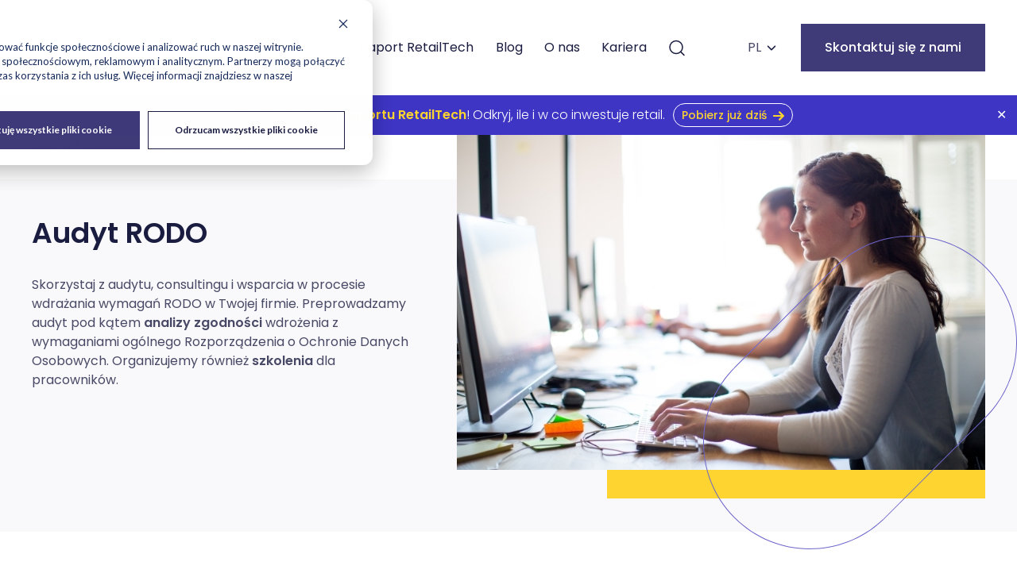

--- FILE ---
content_type: text/html; charset=UTF-8
request_url: https://www.exorigo-upos.pl/audyt-rodo/
body_size: 18822
content:
<!doctype html>
<html lang="pl-PL">
<head>
  <script>
    window.dataLayer = window.dataLayer || [];
    function gtag() {
        dataLayer.push(arguments);
    }
    gtag('consent', 'default', {
        'analytics_storage': 'denied',
        'ad_storage': 'denied',
        'ad_user_data': 'denied',
        'ad_personalization': 'denied',
        'region': ["AT", "BE", "BG", "HR", "CY", "CZ", "DK", "EE", "FI", "FR",
            "DE", "GR", "HU", "IS", "IE", "IT", "LV", "LI", "LT", "LU",
            "MT", "NL", "NO", "PL", "PT", "RO", "SK", "SI", "ES", "SE",
            "UK", "CH"
        ]
    });

  </script>
  <script>
    var _hsp = window._hsp = window._hsp || [];
    _hsp.push(['addPrivacyConsentListener', function(consent) {
        var hasAnalyticsConsent = consent && (consent.allowed || (consent.categories && consent.categories.analytics));
        var hasAdsConsent = consent && (consent.allowed || (consent.categories && consent.categories.advertisement));

        gtag('consent', 'update', {
            'ad_storage': hasAdsConsent ? 'granted' : 'denied',
            'analytics_storage': hasAnalyticsConsent ? 'granted' : 'denied',
            'ad_user_data': hasAdsConsent ? 'granted' : 'denied',
            'ad_personalization': hasAdsConsent ? 'granted' : 'denied'
        });
    }]);
  </script>
  <!-- Google Tag Manager -->
  <script>(function(w,d,s,l,i){w[l]=w[l]||[];w[l].push({'gtm.start':
  new Date().getTime(),event:'gtm.js'});var f=d.getElementsByTagName(s)[0],
  j=d.createElement(s),dl=l!='dataLayer'?'&l='+l:'';j.async=true;j.src=
  'https://www.googletagmanager.com/gtm.js?id='+i+dl;f.parentNode.insertBefore(j,f);
  })(window,document,'script','dataLayer','GTM-TTR25BD');</script>
  <!-- End Google Tag Manager -->
  <meta charset="UTF-8">
  <meta name="viewport" content="width=device-width, initial-scale=1">
  <link rel="preconnect" href="https://fonts.gstatic.com">
  <link href="https://fonts.googleapis.com/css2?family=Poppins:wght@300;400;500;600&display=swap" rel="stylesheet" media="print" onload="this.media='all'">
  <link rel="profile" href="https://gmpg.org/xfn/11">
  <!-- Favicon added by wordpress -->
     <link rel="icon" type="image/png" href="/favicons/favicon-96x96.png" sizes="96x96" />
  <link rel="icon" type="image/svg+xml" href="/favicons/favicon.svg" />
  <link rel="shortcut icon" href="/favicons/favicon.ico" />
  <link rel="apple-touch-icon" sizes="180x180" href="/favicons/apple-touch-icon.png" />
  <meta name="apple-mobile-web-app-title" content="Exorigo-upos" />
  <link rel="manifest" href="/favicons/site.webmanifest" />

  <meta name="msapplication-TileColor" content="#ffffff">
  <meta name="theme-color" content="#ffffff">
  <meta name="format-detection" content="telephone=no">
  <meta name='robots' content='index, follow, max-image-preview:large, max-snippet:-1, max-video-preview:-1' />
<link rel="alternate" hreflang="pl" href="https://www.exorigo-upos.pl/audyt-rodo/" />
<link rel="alternate" hreflang="sk" href="https://www.exorigo-upos.sk/audyt-rodo/" />
<link rel="alternate" hreflang="x-default" href="https://www.exorigo-upos.pl/audyt-rodo/" />

	<!-- This site is optimized with the Yoast SEO plugin v26.6 - https://yoast.com/wordpress/plugins/seo/ -->
	<title>Audyt RODO - consulting wdrożenia RODO w firmie – Exorigo-Upos</title>
	<meta name="description" content="Profesjonalny audyt RODO dla firm. Zweryfikujemy zgodność procesów z przepisami, wskażemy ryzyka i pomożemy wdrożyć skuteczne rozwiązania." />
	<link rel="canonical" href="https://www.exorigo-upos.pl/audyt-rodo/" />
	<meta property="og:locale" content="pl_PL" />
	<meta property="og:type" content="article" />
	<meta property="og:title" content="Audyt RODO - consulting wdrożenia RODO w firmie – Exorigo-Upos" />
	<meta property="og:description" content="Profesjonalny audyt RODO dla firm. Zweryfikujemy zgodność procesów z przepisami, wskażemy ryzyka i pomożemy wdrożyć skuteczne rozwiązania." />
	<meta property="og:url" content="https://www.exorigo-upos.pl/audyt-rodo/" />
	<meta property="og:site_name" content="Exorigo-Upos" />
	<meta property="article:modified_time" content="2025-09-30T07:11:49+00:00" />
	<meta name="twitter:card" content="summary_large_image" />
	<!-- / Yoast SEO plugin. -->


<link rel="alternate" type="application/rss+xml" title="Exorigo-Upos &raquo; Kanał z wpisami" href="https://www.exorigo-upos.pl/feed/" />
<link rel="alternate" type="application/rss+xml" title="Exorigo-Upos &raquo; Kanał z komentarzami" href="https://www.exorigo-upos.pl/comments/feed/" />
<link rel="alternate" title="oEmbed (JSON)" type="application/json+oembed" href="https://www.exorigo-upos.pl/wp-json/oembed/1.0/embed?url=https%3A%2F%2Fwww.exorigo-upos.pl%2Faudyt-rodo%2F" />
<link rel="alternate" title="oEmbed (XML)" type="text/xml+oembed" href="https://www.exorigo-upos.pl/wp-json/oembed/1.0/embed?url=https%3A%2F%2Fwww.exorigo-upos.pl%2Faudyt-rodo%2F&#038;format=xml" />
<style id='wp-img-auto-sizes-contain-inline-css'>
img:is([sizes=auto i],[sizes^="auto," i]){contain-intrinsic-size:3000px 1500px}
/*# sourceURL=wp-img-auto-sizes-contain-inline-css */
</style>
<style id='wp-emoji-styles-inline-css'>

	img.wp-smiley, img.emoji {
		display: inline !important;
		border: none !important;
		box-shadow: none !important;
		height: 1em !important;
		width: 1em !important;
		margin: 0 0.07em !important;
		vertical-align: -0.1em !important;
		background: none !important;
		padding: 0 !important;
	}
/*# sourceURL=wp-emoji-styles-inline-css */
</style>
<link rel='stylesheet' id='wp-block-library-css' href='https://www.exorigo-upos.pl/wp-includes/css/dist/block-library/style.min.css?ver=6.9' media='all' />
<style id='wp-block-group-inline-css'>
.wp-block-group{box-sizing:border-box}:where(.wp-block-group.wp-block-group-is-layout-constrained){position:relative}
/*# sourceURL=https://www.exorigo-upos.pl/wp-includes/blocks/group/style.min.css */
</style>
<style id='global-styles-inline-css'>
:root{--wp--preset--aspect-ratio--square: 1;--wp--preset--aspect-ratio--4-3: 4/3;--wp--preset--aspect-ratio--3-4: 3/4;--wp--preset--aspect-ratio--3-2: 3/2;--wp--preset--aspect-ratio--2-3: 2/3;--wp--preset--aspect-ratio--16-9: 16/9;--wp--preset--aspect-ratio--9-16: 9/16;--wp--preset--color--black: #000000;--wp--preset--color--cyan-bluish-gray: #abb8c3;--wp--preset--color--white: #ffffff;--wp--preset--color--pale-pink: #f78da7;--wp--preset--color--vivid-red: #cf2e2e;--wp--preset--color--luminous-vivid-orange: #ff6900;--wp--preset--color--luminous-vivid-amber: #fcb900;--wp--preset--color--light-green-cyan: #7bdcb5;--wp--preset--color--vivid-green-cyan: #00d084;--wp--preset--color--pale-cyan-blue: #8ed1fc;--wp--preset--color--vivid-cyan-blue: #0693e3;--wp--preset--color--vivid-purple: #9b51e0;--wp--preset--gradient--vivid-cyan-blue-to-vivid-purple: linear-gradient(135deg,rgb(6,147,227) 0%,rgb(155,81,224) 100%);--wp--preset--gradient--light-green-cyan-to-vivid-green-cyan: linear-gradient(135deg,rgb(122,220,180) 0%,rgb(0,208,130) 100%);--wp--preset--gradient--luminous-vivid-amber-to-luminous-vivid-orange: linear-gradient(135deg,rgb(252,185,0) 0%,rgb(255,105,0) 100%);--wp--preset--gradient--luminous-vivid-orange-to-vivid-red: linear-gradient(135deg,rgb(255,105,0) 0%,rgb(207,46,46) 100%);--wp--preset--gradient--very-light-gray-to-cyan-bluish-gray: linear-gradient(135deg,rgb(238,238,238) 0%,rgb(169,184,195) 100%);--wp--preset--gradient--cool-to-warm-spectrum: linear-gradient(135deg,rgb(74,234,220) 0%,rgb(151,120,209) 20%,rgb(207,42,186) 40%,rgb(238,44,130) 60%,rgb(251,105,98) 80%,rgb(254,248,76) 100%);--wp--preset--gradient--blush-light-purple: linear-gradient(135deg,rgb(255,206,236) 0%,rgb(152,150,240) 100%);--wp--preset--gradient--blush-bordeaux: linear-gradient(135deg,rgb(254,205,165) 0%,rgb(254,45,45) 50%,rgb(107,0,62) 100%);--wp--preset--gradient--luminous-dusk: linear-gradient(135deg,rgb(255,203,112) 0%,rgb(199,81,192) 50%,rgb(65,88,208) 100%);--wp--preset--gradient--pale-ocean: linear-gradient(135deg,rgb(255,245,203) 0%,rgb(182,227,212) 50%,rgb(51,167,181) 100%);--wp--preset--gradient--electric-grass: linear-gradient(135deg,rgb(202,248,128) 0%,rgb(113,206,126) 100%);--wp--preset--gradient--midnight: linear-gradient(135deg,rgb(2,3,129) 0%,rgb(40,116,252) 100%);--wp--preset--font-size--small: 13px;--wp--preset--font-size--medium: 20px;--wp--preset--font-size--large: 36px;--wp--preset--font-size--x-large: 42px;--wp--preset--spacing--20: 0.44rem;--wp--preset--spacing--30: 0.67rem;--wp--preset--spacing--40: 1rem;--wp--preset--spacing--50: 1.5rem;--wp--preset--spacing--60: 2.25rem;--wp--preset--spacing--70: 3.38rem;--wp--preset--spacing--80: 5.06rem;--wp--preset--shadow--natural: 6px 6px 9px rgba(0, 0, 0, 0.2);--wp--preset--shadow--deep: 12px 12px 50px rgba(0, 0, 0, 0.4);--wp--preset--shadow--sharp: 6px 6px 0px rgba(0, 0, 0, 0.2);--wp--preset--shadow--outlined: 6px 6px 0px -3px rgb(255, 255, 255), 6px 6px rgb(0, 0, 0);--wp--preset--shadow--crisp: 6px 6px 0px rgb(0, 0, 0);}:where(.is-layout-flex){gap: 0.5em;}:where(.is-layout-grid){gap: 0.5em;}body .is-layout-flex{display: flex;}.is-layout-flex{flex-wrap: wrap;align-items: center;}.is-layout-flex > :is(*, div){margin: 0;}body .is-layout-grid{display: grid;}.is-layout-grid > :is(*, div){margin: 0;}:where(.wp-block-columns.is-layout-flex){gap: 2em;}:where(.wp-block-columns.is-layout-grid){gap: 2em;}:where(.wp-block-post-template.is-layout-flex){gap: 1.25em;}:where(.wp-block-post-template.is-layout-grid){gap: 1.25em;}.has-black-color{color: var(--wp--preset--color--black) !important;}.has-cyan-bluish-gray-color{color: var(--wp--preset--color--cyan-bluish-gray) !important;}.has-white-color{color: var(--wp--preset--color--white) !important;}.has-pale-pink-color{color: var(--wp--preset--color--pale-pink) !important;}.has-vivid-red-color{color: var(--wp--preset--color--vivid-red) !important;}.has-luminous-vivid-orange-color{color: var(--wp--preset--color--luminous-vivid-orange) !important;}.has-luminous-vivid-amber-color{color: var(--wp--preset--color--luminous-vivid-amber) !important;}.has-light-green-cyan-color{color: var(--wp--preset--color--light-green-cyan) !important;}.has-vivid-green-cyan-color{color: var(--wp--preset--color--vivid-green-cyan) !important;}.has-pale-cyan-blue-color{color: var(--wp--preset--color--pale-cyan-blue) !important;}.has-vivid-cyan-blue-color{color: var(--wp--preset--color--vivid-cyan-blue) !important;}.has-vivid-purple-color{color: var(--wp--preset--color--vivid-purple) !important;}.has-black-background-color{background-color: var(--wp--preset--color--black) !important;}.has-cyan-bluish-gray-background-color{background-color: var(--wp--preset--color--cyan-bluish-gray) !important;}.has-white-background-color{background-color: var(--wp--preset--color--white) !important;}.has-pale-pink-background-color{background-color: var(--wp--preset--color--pale-pink) !important;}.has-vivid-red-background-color{background-color: var(--wp--preset--color--vivid-red) !important;}.has-luminous-vivid-orange-background-color{background-color: var(--wp--preset--color--luminous-vivid-orange) !important;}.has-luminous-vivid-amber-background-color{background-color: var(--wp--preset--color--luminous-vivid-amber) !important;}.has-light-green-cyan-background-color{background-color: var(--wp--preset--color--light-green-cyan) !important;}.has-vivid-green-cyan-background-color{background-color: var(--wp--preset--color--vivid-green-cyan) !important;}.has-pale-cyan-blue-background-color{background-color: var(--wp--preset--color--pale-cyan-blue) !important;}.has-vivid-cyan-blue-background-color{background-color: var(--wp--preset--color--vivid-cyan-blue) !important;}.has-vivid-purple-background-color{background-color: var(--wp--preset--color--vivid-purple) !important;}.has-black-border-color{border-color: var(--wp--preset--color--black) !important;}.has-cyan-bluish-gray-border-color{border-color: var(--wp--preset--color--cyan-bluish-gray) !important;}.has-white-border-color{border-color: var(--wp--preset--color--white) !important;}.has-pale-pink-border-color{border-color: var(--wp--preset--color--pale-pink) !important;}.has-vivid-red-border-color{border-color: var(--wp--preset--color--vivid-red) !important;}.has-luminous-vivid-orange-border-color{border-color: var(--wp--preset--color--luminous-vivid-orange) !important;}.has-luminous-vivid-amber-border-color{border-color: var(--wp--preset--color--luminous-vivid-amber) !important;}.has-light-green-cyan-border-color{border-color: var(--wp--preset--color--light-green-cyan) !important;}.has-vivid-green-cyan-border-color{border-color: var(--wp--preset--color--vivid-green-cyan) !important;}.has-pale-cyan-blue-border-color{border-color: var(--wp--preset--color--pale-cyan-blue) !important;}.has-vivid-cyan-blue-border-color{border-color: var(--wp--preset--color--vivid-cyan-blue) !important;}.has-vivid-purple-border-color{border-color: var(--wp--preset--color--vivid-purple) !important;}.has-vivid-cyan-blue-to-vivid-purple-gradient-background{background: var(--wp--preset--gradient--vivid-cyan-blue-to-vivid-purple) !important;}.has-light-green-cyan-to-vivid-green-cyan-gradient-background{background: var(--wp--preset--gradient--light-green-cyan-to-vivid-green-cyan) !important;}.has-luminous-vivid-amber-to-luminous-vivid-orange-gradient-background{background: var(--wp--preset--gradient--luminous-vivid-amber-to-luminous-vivid-orange) !important;}.has-luminous-vivid-orange-to-vivid-red-gradient-background{background: var(--wp--preset--gradient--luminous-vivid-orange-to-vivid-red) !important;}.has-very-light-gray-to-cyan-bluish-gray-gradient-background{background: var(--wp--preset--gradient--very-light-gray-to-cyan-bluish-gray) !important;}.has-cool-to-warm-spectrum-gradient-background{background: var(--wp--preset--gradient--cool-to-warm-spectrum) !important;}.has-blush-light-purple-gradient-background{background: var(--wp--preset--gradient--blush-light-purple) !important;}.has-blush-bordeaux-gradient-background{background: var(--wp--preset--gradient--blush-bordeaux) !important;}.has-luminous-dusk-gradient-background{background: var(--wp--preset--gradient--luminous-dusk) !important;}.has-pale-ocean-gradient-background{background: var(--wp--preset--gradient--pale-ocean) !important;}.has-electric-grass-gradient-background{background: var(--wp--preset--gradient--electric-grass) !important;}.has-midnight-gradient-background{background: var(--wp--preset--gradient--midnight) !important;}.has-small-font-size{font-size: var(--wp--preset--font-size--small) !important;}.has-medium-font-size{font-size: var(--wp--preset--font-size--medium) !important;}.has-large-font-size{font-size: var(--wp--preset--font-size--large) !important;}.has-x-large-font-size{font-size: var(--wp--preset--font-size--x-large) !important;}
/*# sourceURL=global-styles-inline-css */
</style>

<style id='classic-theme-styles-inline-css'>
/*! This file is auto-generated */
.wp-block-button__link{color:#fff;background-color:#32373c;border-radius:9999px;box-shadow:none;text-decoration:none;padding:calc(.667em + 2px) calc(1.333em + 2px);font-size:1.125em}.wp-block-file__button{background:#32373c;color:#fff;text-decoration:none}
/*# sourceURL=/wp-includes/css/classic-themes.min.css */
</style>
<link rel='stylesheet' id='wpml-legacy-horizontal-list-0-css' href='https://www.exorigo-upos.pl/wp-content/plugins/sitepress-multilingual-cms/templates/language-switchers/legacy-list-horizontal/style.min.css?ver=1' media='all' />
<link rel='stylesheet' id='css-vendor-css' href='https://www.exorigo-upos.pl/wp-content/themes/projectpeople/assets/dist/css/vendor.css?ver=1698283887' media='' />
<link rel='stylesheet' id='theme-css' href='https://www.exorigo-upos.pl/wp-content/themes/projectpeople/assets/dist/css/theme.css?ver=1768300503' media='' />
<link rel='stylesheet' id='photoswipe-css-css' href='https://www.exorigo-upos.pl/wp-content/themes/projectpeople/assets/src/vendor/photoswipe.css?ver=1723532667' media='' />
<link rel='stylesheet' id='cf7cf-style-css' href='https://www.exorigo-upos.pl/wp-content/plugins/cf7-conditional-fields/style.css?ver=2.6.7' media='all' />
<script src="https://www.exorigo-upos.pl/wp-includes/js/jquery/jquery.min.js?ver=3.7.1" id="jquery-core-js"></script>
<script src="https://www.exorigo-upos.pl/wp-includes/js/jquery/jquery-migrate.min.js?ver=3.4.1" id="jquery-migrate-js"></script>
<script id="wpml-xdomain-data-js-extra">
var wpml_xdomain_data = {"css_selector":"wpml-ls-item","ajax_url":"https://www.exorigo-upos.pl/wp-admin/admin-ajax.php","current_lang":"pl","_nonce":"4256a8b33b"};
//# sourceURL=wpml-xdomain-data-js-extra
</script>
<script src="https://www.exorigo-upos.pl/wp-content/plugins/sitepress-multilingual-cms/res/js/xdomain-data.js?ver=486900" id="wpml-xdomain-data-js" defer data-wp-strategy="defer"></script>
<link rel="https://api.w.org/" href="https://www.exorigo-upos.pl/wp-json/" /><link rel="alternate" title="JSON" type="application/json" href="https://www.exorigo-upos.pl/wp-json/wp/v2/pages/8034" /><link rel="EditURI" type="application/rsd+xml" title="RSD" href="https://www.exorigo-upos.pl/xmlrpc.php?rsd" />
<meta name="generator" content="WordPress 6.9" />
<link rel='shortlink' href='https://www.exorigo-upos.pl/?p=8034' />
<meta name="generator" content="WPML ver:4.8.6 stt:9,1,40,44,10;" />

<!-- Schema & Structured Data For WP v1.53 - -->
<script type="application/ld+json" class="saswp-schema-markup-output">
[{"@context":"https:\/\/schema.org\/","@type":"BreadcrumbList","@id":"https:\/\/www.exorigo-upos.pl\/audyt-rodo\/#breadcrumb","itemListElement":[{"@type":"ListItem","position":1,"item":{"@id":"https:\/\/www.exorigo-upos.pl","name":"Exorigo-Upos"}},{"@type":"ListItem","position":2,"item":{"@id":"https:\/\/www.exorigo-upos.pl\/audyt-rodo\/","name":"Audyt RODO - consulting wdro\u017cenia RODO w firmie \u2013 Exorigo-Upos"}}]}]
</script>

<link rel="icon" href="https://www.exorigo-upos.pl/wp-content/uploads/2023/04/cropped-favicon-2023-32x32.png" sizes="32x32" />
<link rel="icon" href="https://www.exorigo-upos.pl/wp-content/uploads/2023/04/cropped-favicon-2023-192x192.png" sizes="192x192" />
<link rel="apple-touch-icon" href="https://www.exorigo-upos.pl/wp-content/uploads/2023/04/cropped-favicon-2023-180x180.png" />
<meta name="msapplication-TileImage" content="https://www.exorigo-upos.pl/wp-content/uploads/2023/04/cropped-favicon-2023-270x270.png" />
		<style id="wp-custom-css">
			/* Post */
.postid-457685 .wp-block-group.post-raport-retailtech-2025
{
		max-height:auto;
    padding: 10px 20px;
    border-radius: 10px;
		font-weight:120%;
}
.postid-457685 .wp-block-group.post-raport-retailtech-2025 strong {
		line-height:120% !important;
}
/* */
@media (min-width: 1200px) {
    .nav-primary__item>a {
        padding-left: 0.85rem;
        padding-right: 0.85rem;
    }
}

@media (min-width: 1450px) {
    .nav-primary__item>a {
        padding-left: 1.375rem;
        padding-right: 1.375rem;
    }
}

/* SmartHub */
.page-id-165374 img.columns-2-block__image{
	max-height:450px;
}
/* OmniCommerce, E-Paragon  */
.page-id-151787 .columns-2-block__beans, .page-id-165756 .columns-2-block__beans, .page-id-65118 .columns-2-block__beans
{
	display:none;
}

.group-maxwidth{
  width: 100%;
  max-width: 800px; 
	margin: 0 auto;
	padding-left:20px;
	padding-right:20px;
}

/* Strona Hosting i Autyt E-commerce */

.table-wrapper-zakres-autytu table {
  width: 100%;
  border-collapse: collapse;
  min-width: 600px; 
}
.text-pakietbasic{
	margin-bottom:0 !important;
}
.table-zakres-audytu thead{
	background-color:#3f3a78;
		color:white;
}
.table-wrapper-zakres-autytu {
  width: 100%;
  overflow-x: auto;
  -webkit-overflow-scrolling: touch;
}
@media (min-width: 1001px) {
  .table-zakres-audytu {
    width: 1200px;
    margin-left: auto;
    margin-right: auto;
		font-size:14px;
  }
}
@media (max-width: 1000px) {
  .table-zakres-audytu {
    width: 100%;
		font-size:14px;
  }
  .table-wrapper-zakres-autytu {
    margin-left: 10px;
    margin-right: 10px;
  }
}

.page-id-455670 .columns-2-block__image, .page-id-457206 .columns-2-block__image{
	height:500px !important;
}
.page-id-455670 .columns-2-block, .page-id-457206 .columns-2-block{
	margin-bottom:0px;
	margin-top:40px;
}
.page-id-455670 .columns-2-block__title, .page-id-457206 .columns-2-block__title{
	font-size:32px;
}
.page-id-455670 .columns-2-block__description, .page-id-457206 .columns-2-block__description{
  font-size: 20px;
	margin-bottom:15px;
	font-weight: 500;
}
.page-id-455670 .reason__title, .page-id-457206 .reason__title {
  font-size: 16px;
  font-weight: normal;
}

.page-id-454962 .columns-2-reverse-block__image--wrapper, .page-id-455670 .columns-2-reverse-block__image--wrapper {
  align-self: flex-start;
  margin: 0; 
}

.page-id-455670 .columns-2-reverse-block__image, .page-id-457206 .columns-2-reverse-block__image{
  height:400px;
}
.page-id-455670 .columns-2-reverse-block {
	margin-bottom:20px;
	margin-top:60px;
}

.page-id-454962 .list-item__content .reason__title{
	font-size:19px;
}

.page-id-454962 .list{
	gap:10px !important;
}

.page-id-454962 .columns-2-reverse-block h3, .page-id-455670 .columns-2-reverse-block h3{
	font-size:25px;
	font-weight:800;
}

.page-id-454962 .columns-2-reverse-block__content p:empty {
    display: none;
  }
.page-id-454962 .plan-sml-table{
	padding:20px;
}

@media (max-width:1000px){
	.page-id-454962 .plan-sml-table{
	padding:0px;
}
}

.page-id-454962 .circle-links-block{
	margin-bottom:0;
	margin-top:0;
}
@media (max-width:1000px){
	.page-id-454962 .image-plan-small img{
	height:auto !important;
	width:auto !important;
}
}

.page-id-454962 .hosting-sla-klasy .reasons {
    display: grid;
    grid-template-columns: repeat(4, 1fr);
    gap: 40px;
}

@media (max-width: 1000px) {
    .page-id-454962 .hosting-sla-klasy .reasons {
        grid-template-columns: 1fr;
    }
}

.page-id-454962 .why-us-2-block .container{
	padding-left:50px !important;
}

@media (max-width: 1000px) {
.page-id-454962 .why-us-2-block .container{
	padding-left:20px !important;
}
}
.page-id-454962 .columns-2-reverse-block__image{
	height:300px;
}

.page-id-454962 .why-us-2-block__wrapper, .page-id-455670 .why-us-2-block__wrapper
{
	display:none;
}
.page-id-454962 .columns-2-reverse-block{
	margin-bottom:40px !important;
	margin-top:0px !important;
}

.page-id-454962 .process-2-block__image-wrapper::before, .page-id-455670 .process-2-block__image-wrapper::before {
    content: none !important;
    background: none !important;
    display: none !important;
    width: 0 !important;
    height: 0 !important;
}

.page-id-454962 .process-2-block__image-wrapper, .page-id-455670 .process-2-block__image-wrapper {
    background: none !important;
}

.page-id-454962 .process-2-block__image, .page-id-457206 .process-2-block__image {
    height: 400px !important;
}
.page-id-455670 .process-2-block__image {
    height: 450px;
		width:350px;
}

/* Strona NIS2*/
@media (max-width:1200px){
	.page-id-457206 .table-wrapper-zakres-autytu{
	display:none;
	}
}
@media (min-width:1200px){
	.page-id-457206 .wymog-nis2-mobile{
		display:none;
	}
}
.page-id-457206 .table-wrapper-zakres-autytu{
    max-width: 1200px;
    margin: 0 auto; 
}

.page-id-457206 .columns-2-block::before{
	display:none;
}
.page-id-457206 .reason__icon--wrapper::before{
	display:none;
}
.page-id-457206 .columns-2-block .columns-2-block__description{
	font-size:18px;
	font-weight: 300;
}
.page-id-457206 .process__description{
	margin-bottom:0px;
}
.page-id-457206 .why-us-2-block .why-us-2-block__wrapper{
	display:none;
}
.page-id-457206 .reason__description{
	margin-bottom:0px;
	margin-top:0px;
}
.page-id-457206 .reason{
	padding-top:20px;
}
.page-id-457206 .reasons {
	margin-left:10px;
	margin-top:10px;
  column-count: 2;
  column-gap: 40px;
}

@media (max-width: 767px) {
  .page-id-457206 .reasons {
    column-count: 1;
  }
}

.postid-456779 .contact-us-3-block, .postid-454927 .contact-us-3-block, .postid-456740 .contact-us-3-block{
	display:none;
}
.postid-456779 .hero-contact-form-block .hero-contact-form-block__content .hero-contact-form-block__title 
{
	font-size:26px !important;
}
.postid-6573 #download {
	margin: 0;
	padding: 78px 0 112px;
}

.schemat-rozwiazania {
	position: relative;
	margin-top: 20px;
}
@media (max-width:1200px){
.odstep-20px-mobile{
	margin-left:20px !important;
	margin-right:20px !important;
}
	}
@media (max-width:1000px){
.odstep-wersja-mobile{
	margin-left:5px !important;
	margin-right:5px !important;
}
	}

.schemat-rozwiazania:before {
content: "";
    position: absolute;
    width: 50vw;
    height: 354px;
    left: -35vw;
    top: -30px;
    background: #fed430;
    z-index: -1;
}
/* Top Bar 2025 */
.timer-block__bar{
	background-color:#3e35c5;
}
.newslettertopbar__data--text {
	display: flex;
	align-items: center;
	justify-content: center;
	text-align: center;
	gap: 10px;
	width: 100%;
	font-weight:300;
}
.newslettertopbar__data--text strong {
	font-weight:800;
}
.button-bar .link-arrow__arrow {
  margin-bottom: -3px;
  margin-left: 4px;
}
.button-bar{
	align-items: center;
	justify-content: center;
	margin-left:10px;
	padding:2px 10px;
	border: 1px solid white;
	border-radius:300px;
	color: #fed430 !important;
	font-size:14px;
	font-weight:500;
	text-decoration:none;
}
.button-bar br {
	display: none !important;
}
@media (max-width: 1000px) {
	.newslettertopbar__data--text {
		font-size: 12px;
		display: flex;
		flex-direction: column; 
		align-items: center; 
		justify-content: center;
		text-align: center;
		gap: 10px;
    }
    .newslettertopbar__data--text .button-bar {
			margin: 5px auto !important;
			padding:2px 7px;
			font-size: 12px;
    }
}

/* Fasolka w HERO dla stron */

.page-id-455280 .hero-5__bean, .page-id-454962 .hero-5__bean, .page-id-455670 .hero-5__bean,
.page-id-456298 .hero-5__bean,
.page-id-456316 .hero-5__bean,
.page-id-456570 .hero-5__bean,
.page-id-456582 .hero-5__bean,
.page-id-456659 .hero-5__bean,
.page-id-457206 .hero-5__bean{
	display:none !important;
}

/* Raport Retail 2025 */
.page-id-457454 .text-page__title, .page-id-457555 .text-page__title, .page-id-457554 .text-page__title, .page-id-457556 .text-page__title, .page-id-457565 .text-page__title, .page-id-457571 .text-page__title, .page-id-457577 .text-page__title, .page-id-457584 .text-page__title, .page-id-457672 .text-page__title, .page-id-457853 .text-page__title{
	display:none;
}
.page-id-457454 .copyright, .page-id-457555 .copyright, .page-id-457554 .copyright, .page-id-457556 .copyright, .page-id-457565 .copyright, .page-id-457571 .copyright, .page-id-457577 .copyright,
.page-id-457584 .copyright,
.page-id-457672 .copyright,
.page-id-457853 .copyright{
	background-color:white;
}
body.page-id-457454 .header, body.page-id-457554 .header, body.page-id-457555 .header, body.page-id-457556 .header, body.page-id-457565 .header, body.page-id-457571 .header, body.page-id-457577 .header,
body.page-id-457584 .header,
body.page-id-457672 .header,
body.page-id-457853 .header{
  background-color: white !important;
  box-shadow: none !important;
}
body.page-id-457454, body.page-id-457554, body.page-id-457555, body.page-id-457556, body.page-id-457565, body.page-id-457571, body.page-id-457577, body.page-id-457584, body.page-id-457672, body.page-id-457853{
  background: url('https://www.exorigo-upos.pl/wp-content/uploads/2025/11/tlo-raport-1.png') no-repeat center center fixed;
  background-size: cover;
}
.page-id-457454 p, .page-id-457554 p, .page-id-457555 p, .page-id-457556 p, .page-id-457565 p, .page-id-457571 p, .page-id-457577 p, .page-id-457584 p, .page-id-457672 p, .page-id-457853 p{
	margin-top:0;
	line-height: 40px;
}
.page-id-457454 .raport-retailtech-2025, .page-id-457554 .raport-retailtech-2025, .page-id-457555 .raport-retailtech-2025, .page-id-457556 .raport-retailtech-2025, .page-id-457565 .raport-retailtech-2025,.page-id-457571 .raport-retailtech-2025, .page-id-457577 .raport-retailtech-2025, .page-id-457584 .raport-retailtech-2025, .page-id-457672 .raport-retailtech-2025, .page-id-457853 .raport-retailtech-2025 {
  background: white;
  border-radius: 14px;
  padding: 40px;
  width: 500px;
}
@media (max-width:767px){
	body.page-id-457454, body.page-id-457554, body.page-id-457555, body.page-id-457556, body.page-id-457565, body.page-id-457571, body.page-id-457577, body.page-id-457584, body.page-id-457672, body.page-id-457853{
  background: url('https://www.exorigo-upos.pl/wp-content/uploads/2025/11/tlo-raport-1.png') repeat center center;
		background-size: auto 900px !important; 
}
}
@media (max-width: 767px) {
  .page-id-457454 .raport-retailtech-2025, .page-id-457554 .raport-retailtech-2025, .page-id-457555 .raport-retailtech-2025, .page-id-457556 .raport-retailtech-2025, .page-id-457565 .raport-retailtech-2025, .page-id-457571 .raport-retailtech-2025, .page-id-457577 .raport-retailtech-2025, .page-id-457584 .raport-retailtech-2025, .page-id-457672 .raport-retailtech-2025, .page-id-457853 .raport-retailtech-2025 {
    max-width: 100%;
		margin-left:0 !important;
		padding: 30px 20px
  }
}


/* Drukarki */
.page-id-4578 .related-case-study-block{
	margin-bottom:40px;
}
.page-id-4578 .devices-slider-block
{
	margin-top:40px;
	margin-bottom:40px;
}
.page-id-4578 .devices-slider-block .container.container--big
{
	background-color:#f9f9fb;
	padding-top:40px;
	padding-bottom:20px;
}
/* O nas */

@media (max-width:767px){
.page-id-183 .kodeksy-o-nas, .page-id-6992 .kodeksy-o-nas{
	margin-left:20px !important;
	margin-right:20px !important;
	grid-template-columns: 1fr;
	text-align:center;
	gap:40px;
}
}
.page-id-183 .kodeksy-o-nas, .page-id-6992 .kodeksy-o-nas{
	width: 100% !important;
  max-width: 1200px !important;
  margin-left: auto !important;
  margin-right: auto !important;
  gap: 40px;
}
.page-id-183 .wp-element-caption, .page-id-6992 .wp-element-caption {
	margin-top:-65px;
	text-decoration:underline;
	margin-left:20px;
	font-size:18px;
}
@media (max-width:1100px){
	.page-id-183 .wp-element-caption,
	.page-id-6992 .wp-element-caption{
	margin-top:-110px;
}
}
@media (max-width:767px){
	.page-id-183 .wp-element-caption, .page-id-6992 .wp-element-caption{
	margin-top:-65px;
}
}
.page-id-183 .wp-element-caption a:link, .page-id-6992 .wp-element-caption a:link{
	color: #3f3a78 !important;
}
.page-id-183 .button.button--violet.download-status__button,
.page-id-6992 .button.button--violet.download-status__button{
	margin-top:0 !important;
}
.page-id-183 .download-status__title,
.page-id-6992 .download-status__title{
	font-size:28px !important;
	line-height:32px !important;
}
/* Strona Cyberbezpieczenstwo */
.page-id-2233 .why-us-2-block__wrapper, .page-id-5536 .why-us-2-block__wrapper{
	display:none;
}
/* Strona SOC, Wdrożenia sys cyber, Szkolenia cyber i Konsultacje */
.page-id-456042 .benefits-block .single__title, .page-id-456262 .benefits-block .single__title {
	font-size:24px;
	line-height:30px;
}
.page-id-456316 .columns-2-block::before, .page-id-456570 .columns-2-block::before{
	margin-top:20px;
	background-color:white !important;
}
.page-id-456298 .reason__title, .page-id-456316 .reason__title,
.page-id-456570 .reason__title{
	font-size:18px;
}
.page-id-456298 .list-item__description, .page-id-456316 .list-item__description, .page-id-456570 .list-item__description{
	font-size:14px;
}
.page-id-456316 .columns-2-reverse-block__description, .page-id-456570 .columns-2-reverse-block__description{
	margin-bottom:30px;
}
.page-id-456042 .single__list-item, .page-id-456262 .single__list-item{
	font-size:14px;
}
.page-id-456659 .list-item__description, .page-id-456659 .reason__title{
	font-size:16px;
}
.page-id-456659 .columns-2-reverse-block__description{
	margin-bottom:20px;
	font-size:18px;
}
.page-id-456316 .columns-2-block__image--wrapper, .page-id-456570 .columns-2-block__image--wrapper,
.page-id-456659 .columns-2-block__image--wrapper{
	width:400px;
}
.page-id-456298 .columns-2-reverse-block__image--wrapper{
	width:350px;
}
.page-id-456316 .why-us-2-block__wrapper, .page-id-456570 .why-us-2-block__wrapper{
	display:none;
}
.page-id-456316 .columns-2-reverse-block__image, .page-id-456570 .columns-2-reverse-block__image, .page-id-456659 .columns-2-reverse-block__image{
	width:400px;
}
.page-id-456316 .columns-2-block__title, .page-id-456570 .columns-2-block__title, .page-id-456659 .columns-2-block__title
{
	font-size:28px;
	line-height:38px;
}
/* Strona utrzymanie Adobe */
.page-id-455280 .columns-2-reverse-block__image{
	height:400px !important;
}
@media (max-width: 767px) {
  .page-id-455280 .columns-2-block__image {
    width: auto !important;
    height: auto !important;
  }
}

.page-id-455280 .strony-kolumna, .page-id-455670 .strony-kolumna{
	width:1200px;
	justify-items: center;
	margin-left: auto;
  margin-right: auto;
	gap:30px;
	padding-left:20px !important;
	padding-right:20px !important;
}
.page-id-455280 .strony-kolumna a:link, .page-id-455670 .strony-kolumna a:link{
	color:rgb(26, 28, 64);
	text-decoration:underline;
}
@media (max-width: 1000px) {
  .page-id-455280 .wp-block-group.utrzymanie-pakiety, .page-id-455280 .strony-kolumna, .page-id-455670 .strony-kolumna {
    grid-template-columns: 1fr;
    width: 100%;
    padding: 10 10px;
  }

  .page-id-455280 .wp-block-group.utrzymanie-pakiety figure{
    width: 100%;
    max-width: 300px;
    margin: 0 auto;
  }

  .page-id-455280 .wp-block-group.utrzymanie-pakiety figure img {
    width: 100%;
    height: auto;
    object-fit: contain;
  }
}


.page-id-455280 .process-2-block__image-wrapper::before {
    content: none !important;
    background: none !important;
    display: none !important;
    width: 0 !important;
    height: 0 !important;
}

.page-id-455280 .process-2-block__image-wrapper {
    background: none !important;
}

.page-id-455280 .process-2-block__image {
    height: 400px;
}
.page-id-455280 .why-us-2-block__wrapper{
	display:none;
}
.page-id-455280 .columns-2-block{
	margin-bottom: 0 !important;
}

.wp-block-group.utrzymanie-pakiety {
  display: grid;
  grid-template-columns: repeat(2, 1fr);
  gap: 20px; 
  justify-items: center;
	width:1000px;
	margin-left: auto;
  margin-right: auto;
}

@media (max-width: 1000px) {
  .wp-block-group.utrzymanie-pakiety {
    grid-template-columns: 1fr;
  }
}

.page-id-455280 .columns-2-block__image--wrapper{
	width:500px;
}
.page-id-455280 .columns-2-reverse-block__beans{
	display:none;
}
/* Strona Smartksef */

.page-id-26995 .smartksef-system{
	width: 100vw;
	margin-left: calc(-50vw + 50%);
}

.page-id-18235 .smartksef-system{
	width: 100vw;
	margin-left: calc(-50vw + 50%);
}


/* Post */
.postid-455008 .related-case-study-block{
	margin-top:30px;
	margin-bottom:20px;
}
.postid-455008 .entry-li__image{
	height:250px !important;
}
.postid-455008 .posts-list .container{
	padding:0px;
}

.entry-li__content{
	padding:12px;
}
.postid-455008 .related-case-study-block .badges{
	display:none;
}
.postid-455008 .entry-li__title{
	font-size:16px !important;
}

.postid-454251 .entry-li__title{
	font-size:20px !important;
}
.postid-454251 .smartksef-text-post{
	line-height:40px;
	margin-top:0px;
}
.postid-454251 .wp-block-button__link {
  text-decoration: none !important;
}
.postid-454251 .related-case-study-block .badges{
	display:none;
}

.postid-454280 .entry-li__title{
	font-size:20px !important;
}
.postid-454280 .smartksef-text-post{
	line-height:40px;
	margin-top:0px;
}
.postid-454280 .wp-block-button__link {
  text-decoration: none !important;
}
.postid-454280 .related-case-study-block .badges{
	display:none !important;
}

/* - */

@media (max-width: 1024px){
	.schemat-rozwiazania:before {
content: "";
    height: 200px;
}
}

/* Strona KSeF */
.page-id-18235 .badges{
	display:none;
}
.page-id-18235 .reasons {
  display: grid;
  grid-template-columns: repeat(3, 1fr);
  gap:25px;
}

.page-id-18235 .hero-5__image--wrapper img{
	max-height:450px;
}

.page-id-18235 .why-us-2-block{
	margin-top:0 !important;
}
.page-id-18235 .why-us-2-block .container{
	padding-top:0 !important;
}

@media (max-width: 1024px) {
  .page-id-18235 .reasons {
    grid-template-columns: 1fr;
  }
}
.page-id-18235 .columns-2-block__beans{
	display:none;
}

.page-id-26995 .badges{
	display:none;
}

.page-id-26995 .benefits-block{
	margin-top:0px !important;
}

/* Strona Drukarka Fiskalna FP20 Online PRO 8 */

.page-id-454019 .slider-additional-images{
	display:none !important;
}
.page-id-454019 .columns-2-reverse-block__image{ 
	height: 600px;
	width:100% !important;
}

.page-id-454019 #devices-intro{
	padding-bottom:20px;
}

.page-id-454019 .columns-2-reverse-block{
	margin-top:0px;
	margin-right:130px;
	margin-left:130px;
}
@media (max-width: 1200px){
	.page-id-454019 .columns-2-reverse-block{
	margin-right:60px;
	margin-left:60px;
}
}
@media (max-width: 1024px){
	.page-id-454019 .columns-2-reverse-block{
	margin-right:20px;
	margin-left:20px;
}
}

.page-id-454019 .columns-2-reverse-block .columns-2-list-icons-block .list .list-item {
	max-width: 100% !important;
}

.page-id-454019 .columns-2-reverse-block__title
{
	font-size:28px;	
	line-height:normal;
}

body.single-post .entry__content a,body.single-case_study .entry__content a {
	text-decoration: underline;
}

/* Strona Wsparcie */

.page-id-6712 .partner-area__paragraph a:link{
	color:#3c3b73;
	font-size:20px;
}
.page-id-5208 .partner-area__content .button{
	display:none;
}
.page-id-5208 .partner-area__content a:link{
	color:#3c3b73;
	font-size:20px;
}

/* Majówka 2025 */

.postid-453322 .wp-block-video{
	width:50% !important;
}
@media (max-width: 1024px) {
	.postid-453322 .wp-block-video{
	width:80% !important;
}
}

.postid-453309 .wp-block-video{
	width:50% !important;
}
@media (max-width: 1024px) {
	.postid-453309 .wp-block-video{
	width:80% !important;
}
}

/* Podsumowanie 2024 */

.postid-452244 .wp-block-media-text__content{
	padding-left:0px !important;
}

.postid-452298 .wp-block-media-text__content{
	padding-left:0px !important;
}

/* POST z 4 czercwa */
.postid-453211 .entry__content a:link{
	text-decoration:underline !important;
}

/* O NAS */
.page-id-183 .download-status .download-status__content .download-status__title{
	font-size:28px !important;
	line-height: 36px !important;
}

/* Strona Majówka One Team */

.page-id-452660 .hero-1__image-bean{
	display:none;
}

.page-id-452660 .entry__meta
{
	display:none;
}

.page-id-452660 .wp-block-media-text__content a:visited{
	text-decoration:underline !important;
}

.page-id-452938 .entry__meta
{
	display:none;
}

.page-id-452938 .wp-block-media-text__content a:visited{
	text-decoration:underline !important;
}

.page-id-452660 .wp-block-media-text__media{
	align-self:start !important;
}
.page-id-452660 .wp-block-media-text__media{
	align-self:start !important;
}

.page-id-452660 .wp-block-media-text__content h2
{
	margin-top:0px !important;
}

/* Strona ExoOne Cloud */

.page-id-452417 .hero-5__bean{
	display:none;
}

.page-id-452417 .hero-contact-form-block__content{
	padding-top:25px !important;
}

.page-id-452417 .hero-5__image{
	margin-top:15px !important;
	height:100%;
}

.page-id-452417 .hero-contact-form-block__title{
	display:none;
}
.page-id-452417 .hero-contact-form-block__description{
	display:none;
}

.page-id-452417 .columns-2-reverse-block__image{
	height: 550px;
	width:100% !important;
} 

.page-id-452417 .why-us-2-block{
	margin-top:0px !important;
}

.page-id-452417 .why-us-2-block .why-us-2-block__wrapper{
display:none !important;
}
.page-id-452417 .columns-2-reverse-block .columns-2-reverse-block__content .columns-2-list-icons-block .list
{
	row-gap: 20px !important;
}

.page-id-452417 .columns-2-reverse-block .columns-2-reverse-block__content .columns-2-list-icons-block .list .list-item .list-item__content h3
{
	font-size:18px;
	line-height:100%;
	margin-bottom:0px;
}
.page-id-452417 .columns-2-reverse-block
{
	margin-top:40px;
	margin-bottom:20px;
}
.page-id-452417 .columns-2-reverse-block .columns-2-list-icons-block .list .list-item {
	max-width: 100% !important;
}

.page-id-452417 .columns-2-reverse-block__description {
	margin-bottom: 30px !important;
	font-size:20px !important;
}

.page-id-452417 .columns-2-reverse-block__title
{
	font-size:23px;	
	line-height:normal;
}

.page-id-452417 #proccess-without-last-number .hero-5__additional-text{
	display:flex;
	align-content:center;
	align-items:center;
	gap:10px !important;
}

.page-id-452417 #proccess-without-last-number .hero-5__additional-text a{ 
	text-decoration:underline !important;
}

.page-id-452417 #proccess-without-last-number{
	margin-top:40px !important;
}
.page-id-452417 #proccess-without-last-number .process{
	padding-top:40px !important;
}

/* Strona ExoOne Cloud - EN */

.page-id-452558 .hero-5__bean{
	display:none;
}

.page-id-452558 .hero-5__image{
	margin-top:20px !important;
	height:100%;
}

.page-id-452558 .hero-contact-form-block__content{
	padding-top:25px !important;
}

.page-id-452558 .hero-contact-form-block__content .hero-contact-form-block__description{
	display:none;
}


.page-id-452558 .columns-2-reverse-block__image{
	height: 550px;
	width:100% !important;
} 

.page-id-452558 .why-us-2-block{
	margin-top:0px !important;
}

.page-id-452558 .why-us-2-block .why-us-2-block__wrapper{
display:none !important;
}
.page-id-452558 .columns-2-reverse-block .columns-2-reverse-block__content .columns-2-list-icons-block .list
{
	row-gap: 20px !important;
}

.page-id-452558 .columns-2-reverse-block .columns-2-reverse-block__content .columns-2-list-icons-block .list .list-item .list-item__content h3
{
	font-size:18px;
	line-height:100%;
	margin-bottom:0px;
}
.page-id-452558 .columns-2-reverse-block
{
	margin-top:40px;
	margin-bottom:20px;
}
.page-id-452558 .columns-2-reverse-block .columns-2-list-icons-block .list .list-item {
	max-width: 100% !important;
}

.page-id-452558 .columns-2-reverse-block__description {
	margin-bottom: 30px !important;
	font-size:20px !important;
}

.page-id-452558 .columns-2-reverse-block__title
{
	font-size:23px;	
	line-height:normal;
}

.page-id-452558 #proccess-without-last-number .hero-5__additional-text{
	display:flex;
	align-content:center;
	align-items:center;
	gap:10px !important;
}

.page-id-452558 #proccess-without-last-number .hero-5__additional-text a{ 
	text-decoration:underline !important;
}

.page-id-452558 .process-2-block .process__title
{
	padding-top:40px !important;
}

.page-id-452558 #proccess-without-last-number{
	margin-top:40px !important;
}
.page-id-452558 #proccess-without-last-number .process{
	padding-top:40px !important;
}

/* Strona ELS */

.page-id-451803 img.columns-2-reverse-block__image{
	max-height:400px;
}
.page-id-451803 .columns-2-reverse-block{
	margin-top:-2px !important;
}
.page-id-451803 .contact-us-3-block__title{
	text-align:left;
	font-size:30px;
	line-height:normal;
}

.page-id-451803 .columns-2-reverse-block .columns-2-reverse-block__content .columns-2-list-icons-block .list .list-item .list-item__content h2
{
	font-size:25px;
	line-height:100%;
	margin-bottom:0px;
}
.page-id-451803 .columns-2-reverse-block
{
	margin-top:40px;
	margin-bottom:20px;
}

.page-id-451803 .columns-2-block__image{
	height: 700px;
}

.page-id-451803 .columns-2-reverse-block__image{
	height: 700px;
}

.page-id-451803 .columns-2-reverse-block .columns-2-list-icons-block .list .list-item {
	max-width: 100% !important;
}

.page-id-451803 .columns-2-reverse-block__description {
	margin-bottom: 30px !important;
	font-size:20px !important;
}

.page-id-451803 .columns-2-reverse-block__title
{
	font-size:23px;	
	line-height:normal;
}

.page-id-451803 .columns-2-reverse-block .list-item__content {
	max-width: 100%;
}

.page-id-451803 .hero-5__bean{
	display:none;
}

.page-id-451803 .hero-contact-form-block__title{
	display:none;
}

.page-id-451803  .hero-contact-form-block__description{
	margin-top:-80px;
}
.page-id-451803 .process-2-block{
	margin-top:40px;
}
.page-id-451803 .process-2-block__image-wrapper:before
{
	display:none;
}

.page-id-451803 .columns-2-reverse-block__beans{
	display:none;
}

.page-id-451803 .process__subtitle{
	font-size:18px;
	font-weight:400;
}

#proccess-without-last-number .process .process__single:last-child {
	transform: translateX(-5px);
}

#proccess-without-last-number .process .process__single:last-child .process__number {
	display: none;
}

#proccess-without-last-number .process .process__single:last-child .hero-5__additional-text {
	font-size: 24px !important;
}

/* Strona ELS - wersja EN*/

.page-id-451958 .columns-2-reverse-block .columns-2-reverse-block__content .columns-2-list-icons-block .list .list-item .list-item__content h2
{
	font-size:25px;
	line-height:100%;
	margin-bottom:0px;
}
.page-id-451958 .columns-2-reverse-block
{
	margin-top:40px;
	margin-bottom:20px;
}

.page-id-451958 .columns-2-block__image{
	height: 700px;
}

.page-id-451958 .columns-2-reverse-block__image{
	height: 700px;
}

.page-id-451958 .columns-2-reverse-block .columns-2-list-icons-block .list .list-item {
	max-width: 100% !important;
}

.page-id-451958 .columns-2-reverse-block__description {
	margin-bottom: 30px !important;
	font-size:20px !important;
}

.page-id-451958 .columns-2-reverse-block__title
{
	font-size:23px;	
	line-height:normal;
}

.page-id-451958 .columns-2-reverse-block .list-item__content {
	max-width: 100%;
}

.page-id-451958 .hero-5__bean{
	display:none;
}

.page-id-451958 .hero-contact-form-block__title{
	display:none;
}

.page-id-451958  .hero-contact-form-block__description{
	margin-top:-80px;
}
.page-id-451958 .process-2-block{
	margin-top:40px;
}
.page-id-451958 .process-2-block__image-wrapper:before
{
	display:none;
}

.page-id-451958 .columns-2-reverse-block__beans{
	display:none;
}

.page-id-451958 .process__subtitle{
	font-size:18px;
	font-weight:400;
}

/* Strona ESL - wersja RO */

.page-id-452440 .columns-2-reverse-block .columns-2-reverse-block__content .columns-2-list-icons-block .list .list-item .list-item__content h2
{
	font-size:25px;
	line-height:100%;
	margin-bottom:0px;
}
.page-id-452440 .columns-2-reverse-block
{
	margin-top:40px;
	margin-bottom:20px;
}

.page-id-452440 .columns-2-reverse-block__image{
	height: 700px;
}

.page-id-452440 .columns-2-reverse-block .columns-2-list-icons-block .list .list-item {
	max-width: 100% !important;
}

.page-id-452440 .columns-2-reverse-block__description {
	margin-bottom: 30px !important;
	font-size:20px !important;
}

.page-id-452440 .columns-2-reverse-block__title
{
	font-size:23px;	
	line-height:normal;
}

.page-id-452440 .columns-2-reverse-block .list-item__content {
	max-width: 100%;
}

.page-id-452440 .hero-5__bean{
	display:none;
}

.page-id-452440 .process-2-block{
	margin-top:40px;
}
.page-id-452440 .process-2-block__image-wrapper:before
{
	display:none;
}

.page-id-452440 .columns-2-reverse-block__beans{
	display:none;
}

.page-id-452440 .process__subtitle{
	font-size:18px;
	font-weight:400;
}

#proccess-without-last-number .process .process__single:last-child {
	transform: translateX(-5px);
}

#proccess-without-last-number .process .process__single:last-child .process__number {
	display: none;
}

#proccess-without-last-number .process .process__single:last-child .hero-5__additional-text {
	font-size: 24px !important;
}

/* -- */

#proccess-without-last-number .process .process__single:last-child {
	padding-top:40px !important;
	transform: translateX(-5px);
}

#proccess-without-last-number .process .process__single:last-child .process__number {
	display: none;
}

#proccess-without-last-number .process .process__single:last-child .hero-5__additional-text {
	font-size: 24px !important;
}

/* - */


body div#hs-eu-cookie-confirmation.hs-cookie-notification-position-bottom {
	bottom: 0;
	top: auto;
	left: 0;
	transform: none !important;
	-webkit-transform: none !important;
	width: 100%;
	border-radius: 0 !important;
}

body div#hs-eu-cookie-confirmation.hs-cookie-notification-position-bottom #hs-eu-cookie-confirmation-inner {
	max-width: 1300px;
	margin: 0 auto;
}

body div#hs-eu-cookie-confirmation div#hs-eu-cookie-confirmation-inner a, body div#hs-eu-cookie-confirmation div#hs-eu-cookie-confirmation-inner p {
  line-height: 18px!important;
	margin: 6px 0;
	font-size: 13px !important;
}

body div#hs-eu-cookie-confirmation div#hs-eu-cookie-confirmation-inner {
	padding: 20px 30px !important;
}

body div#hs-eu-cookie-confirmation div#hs-eu-cookie-confirmation-inner div#hs-eu-policy-wording {
	margin-right: 0 !important;
}

body div#hs-eu-cookie-confirmation div#hs-eu-cookie-confirmation-inner div#hs-eu-cookie-confirmation-buttons-area {
	margin: 0 !important;
}

body div#hs-eu-cookie-confirmation div#hs-eu-cookie-confirmation-inner div#hs-eu-cookie-confirmation-buttons-area button {
    font-size: 12px!important;
    line-height: 18px!important;
    text-align: center!important;
    background: none!important;
	border-radius: 0px !important;
    color: var(--hs-banner-accentColor,#425b76)!important;
    margin: 0!important;
 
    font-weight: 800!important;
	padding:6px 15px !important;
	margin: 0 5px !important;
	height: auto !important;
}

body div#hs-eu-cookie-confirmation div#hs-eu-cookie-confirmation-inner div#hs-eu-cookie-confirmation-buttons-area button#hs-eu-cookie-settings-button {
	   text-decoration: underline!important;
}

body div#hs-eu-cookie-confirmation div#hs-eu-cookie-confirmation-inner div#hs-eu-cookie-confirmation-buttons-area button#hs-eu-confirmation-button {
	   background-color: #3f3a78!important;
	   border-color: #3f3a78!important;
	color: white !important;
	transition:all .3s !important;
}

body div#hs-eu-cookie-confirmation div#hs-eu-cookie-confirmation-inner div#hs-eu-cookie-confirmation-buttons-area button#hs-eu-confirmation-button:hover {
	   background-color: #4b3fdb!important;
	border-color: #4b3fdb !important;
	
}

.no-yellow-background .hero-4 {
	background: #f9f9fb !important;
}

.page-id-171463 .hero-4 .link-arrow__arrow {
	transform: rotate(-90deg);
}

.page-id-171463 .hero-4 .link-arrow:hover .link-arrow__arrow {
	transform: rotate(-90deg) translateY(3px);
}

.page-id-171463 .hero-4 .hero-4__image-bean-white {
	display: none;
}

.page-id-171463 .no-blue-bean .hero-4 .hero-4__image-bean-blue {
	display: none;
}

.page-id-171463 .hero-4 .hero-4__image--wrapper {
	padding-top: 0 !important;
	align-items: center !important;
}

.company-mission .title-description-block{
	background-color: #3f3a78 !important;
	margin-bottom: -20px;
	padding-bottom: 30px;
	padding-top: 20px;
}

.page-id-334 .title-description-block{
	margin-top:40px;
	
}

.page-id-334 .company-mission .title-description-block__description{
	margin-bottom: -30px;
	padding-top: 30px;
	padding-bottom: 20px;
}

.company-mission .title-description-block img {
	width: 300px !important;
	right: auto;
	left: -5%;
}

.hero-smartksef-test .hero-5__contact:last-child {
	background-color: #3f3a78 !important;
}

.hero-smartksef-test .hero-5__contact:last-child .hero-5__contact-title {
	color: #ffffff !important;
}

#smart-order-cards .list-item:nth-child(4) .list-item__icon--wrapper {
	z-index: 1
}

.post-type-archive-case_study .hero-contact-form-block {
	position: static;
}
.post-type-archive-case_study .hero-contact-form-block .container {
	padding: 0;
}
.post-type-archive-case_study .hero-contact-form-block::before {
	top: unset;
	left: 0;
	margin-top: -53px;
}

.sem-campaign-heading {
	margin-top: 50px;
}

/*
@media (min-width: 1200px) {
	body.post-type-archive-case_study .posts-list .container {
    grid-template-columns: repeat(4,1fr);
    -moz-column-gap: 20px;
    column-gap: 20px;
}

}
*/

/* Block fix */

.page-id-4847 .reason__title a {
  text-decoration: underline;
}

.page-id-5856 .reason__title a {
    text-decoration: underline;
}

.postid-451659 .blog-testyAPI{
	padding:20px !important;
}
.postid-451651 .blog-testyAPI{
	padding:20px !important;
}

.page-id-4847 .circle-links-block {
	margin-top: 0;
}

.page-id-4847 .circle-links-block .circle-links-block__single--image {
	   max-width: 200px;
    max-height: 200px;
}

.page-id-4847 .circle-links-block .circle-links-block__single--image img {
	 padding: 50px;
}


.page-id-4847 .why-us-1-block__image {
	width: 100%;
	height: auto;
	max-height: initial;
	object-fit: initial;
}

.page-id-5856 .circle-links-block {
	margin-top: 0;
}

.page-id-5856 .circle-links-block .circle-links-block__single--image {
	   max-width: 200px;
    max-height: 200px;
}

.page-id-5856 .circle-links-block .circle-links-block__single--image img {
	 padding: 50px;
}


.page-id-5856 .why-us-1-block__image {
	width: 100%;
	height: auto;
	max-height: initial;
	object-fit: initial;
}

.page-id-334 .title-description-block {
	   max-height: 300px;
		 padding-top:0;
}
.page-id-4045 .columns-2-block, .page-id-6535 .columns-2-block{
	margin-top:0 !important;
}
.page-id-4045 .columns-2-block__image{
	height: 700px;
}

.page-id-4045 .columns-2-reverse-block__image{
	height: 700px;
}

.page-id-4045 .columns-2-reverse-block .columns-2-list-icons-block .list .list-item {
	max-width: 100% !important;
}

.page-id-4045 .columns-2-reverse-block .list-item__content {
	max-width: 100%;
}

.page-id-14845 .hero-contact-form-block__title
{
	font-size: 30px;
}

.postid-4425 .columns-2-block__image
{
	height: 700px !important;
}

.postid-4425 .columns-2-reverse-block__image
{
	height: 700px !important;
}

.postid-4425 .columns-2-reverse-block .columns-2-list-icons-block .list .list-item
{
	max-width: 100% !important;
}

.postid-4425 .columns-2-reverse-block .list-item__content
{
	max-width: 100% !important;
}


.no-object-fit-img .hero-11__image-wrapper img.hero-11__image {
	width: 100%;
	height: auto;
	object-fit: contain;
	position: relative;
	z-index: 2;
}

.page-id-6535 .columns-2-block__image{
	height: 700px;
}

.page-id-6535 .columns-2-reverse-block__image{
	height: 700px;
}

.page-id-6535 .columns-2-reverse-block .columns-2-list-icons-block .list .list-item {
	max-width: 100% !important;
}

.page-id-6535 .columns-2-reverse-block .list-item__content {
	max-width: 100%;
}

.page-id-415848 .hero-5__title
{
	font-size: 30px;
}

.page-id-415848 .hero-5 .hero-5__bean {
	display: none;
}

.page-id-415848 .columns-2-block__image{
	height: 400px;
}

.page-id-415848 .columns-2-reverse-block__image{
	height: 500px;
}

.page-id-415848 .title-description-block{
	padding: 0;
}

.hero-retailtech-form .hero-5__contact {
	background-color: transparent !important;
}

.hero-retailtech-form .hero-5__contact-title {
	color:#4b3fdb;
}

.hero-5.hero-5__layout-contact.hero-retailtech-form .container {
	grid-template-columns: 5fr 5fr;
}

.hero-retailtech-form {
	padding-bottom: 50px !important;
}

.post-59125 .hero-contact-form-block__content{ 
	display: none;
}
.post-59125 .hero-contact-form-block-form{
	background-color: white;
	padding: 20px;
}

.postid-179456 .hero-contact-form-block__content{ 
	display: none;
}

.postid-179456 .hero-contact-form-block-form{
	background-color: white;
	padding: 20px;
}

.page-id-451275 .icons-center-block{
	padding: 20px;
}


.page-id-18235 .company-mission .title-description-block{
}

/* Strona Outsourcing druku */

.page-id-5431 .hero-5__bean{
	display:none;
}
.page-id-5431 .hero-contact-form-block::before{
	left:7%;
}

.page-id-5431 .hero-contact-form-block__title{
	display:none;
}

.page-id-5431  .hero-contact-form-block__description{
	margin-top:-80px;
}


.page-id-13142 .hero-5__bean{
	display:none;
}
.page-id-13142 .hero-contact-form-block::before{
	left:7%;
}

.page-id-13142 .hero-contact-form-block__title{
	display:none;
}

.page-id-13142  .hero-contact-form-block__description{
	margin-top:-80px;
}

.page-id-18235 .wp-block-group.company-mission::before {
    content: "";
    position: absolute;
    left: 0;
    bottom: 0;
    width: 100%;
    background: #3f3a78 !important;
    height: 122px;
    z-index: 1;
}

@media (max-width: 1199px) {
	.page-id-18235 .wp-block-group.company-mission {
		position: relative;
	}
	.page-id-18235 .wp-block-group.company-mission::before {
		width: calc(100% + 40px);
		left: -20px;
		right: -20px;
		height: 100%;
}

}

/*Strona SmartKSeF*/

.page-id-18235 .hero-5 .hero-5__bean{
	display:none !important;
}

.page-id-18235 .benefits-block{
	margin:0px;
	padding-top: 0px;
	padding-bottom: 40px;
}

@media only screen and (max-width: 1024px) { .page-id-18235 .single__image--wrapper img{
    max-height:100% !important;
  }
}
@media only screen and (max-width: 991px) { .page-id-18235 .single__content{
    padding-top:0px;
		padding-bottom:20px;
}
}
@media only screen and (max-width: 991px) { .page-id-18235 .hero-5__content{
		margin-bottom:20px;
}
}
.page-id-18235 .single__wrapper {
  display: flex;
  flex-direction: row;
  align-items: center;
}


@media (max-width: 991px) {
 .page-id-18235 .single__wrapper {
    flex-direction: column;
	}

.page-id-18235 .single__image--wrapper {
    order: 2;
  }
.page-id-18235 .single__list {
    order: 1;
  }
}
	




		</style>
		</head>

<body class="wp-singular page-template-default page page-id-8034 wp-theme-projectpeople page-audyt-rodo no-sidebar">
<!-- Google Tag Manager (noscript) -->
<noscript><iframe src="https://www.googletagmanager.com/ns.html?id=GTM-TTR25BD"
height="0" width="0" style="display:none;visibility:hidden"></iframe></noscript>
<!-- End Google Tag Manager (noscript) -->
<div id="page" class="site">
  <div id="pixel-to-watch"></div>

  <header class="header ">
    <div class="container container--big">
	  <a id="skiplink" href="#primary" class="sr-only">Przejdź do treści</a>
                    <div class="header__logo">
          <a href="https://www.exorigo-upos.pl" class="logo logo--header" title="Strona główna">
            <img src="https://www.exorigo-upos.pl/wp-content/uploads/2023/03/Exorigo-Upos-logo-black.png" width="130" height="62" alt=""/>
            <span class="sr-only">Strona główna</span>
          </a>
        </div>
            <div class="header__nav">
        <nav class="nav-primary" aria-label="Menu">
          <ul>
                                                          <li class="nav-primary__item nav-primary__item--submenu">
                  <a href="https://www.exorigo-upos.pl/oferta/" target="_self">Oferta</a>
                                    <div class="nav-primary__submenu">
                    <button class="nav-primary__back">
                      Powrót                    </button>
                    <div class="container container--big">
                      <ul class="nav-categories">
                                                                              <li class="nav-categories__item nav-categories__item--submenu">
                              <a href="https://www.exorigo-upos.pl/oprogramowanie/" target="_self">
                                Oprogramowanie                                                              </a>
                                                          </li>
                                                      <li class="nav-categories__item nav-categories__item--submenu">
                              <a href="https://www.exorigo-upos.pl/e-commerce/" target="_self">
                                E-commerce                                                              </a>
                                                          </li>
                                                      <li class="nav-categories__item nav-categories__item--submenu">
                              <a href="https://www.exorigo-upos.pl/uslugi-it/" target="_self">
                                Usługi IT                                                              </a>
                                                          </li>
                                                      <li class="nav-categories__item nav-categories__item--submenu">
                              <a href="https://www.exorigo-upos.pl/drukarki/" target="_self">
                                Drukarki fiskalne                                                              </a>
                                                          </li>
                                                      <li class="nav-categories__item nav-categories__item--submenu">
                              <a href="https://www.exorigo-upos.pl/urzadzenia/" target="_self">
                                Urządzenia                                                              </a>
                                                          </li>
                                                      <li class="nav-categories__item nav-categories__item--submenu">
                              <a href="https://www.exorigo-upos.pl/serwis-it-i-urzadzen/" target="_self">
                                Serwis IT i urządzeń                                                              </a>
                                                          </li>
                                                      <li class="nav-categories__item nav-categories__item--submenu">
                              <a href="https://www.exorigo-upos.pl/infrastruktura-it/" target="_self">
                                Infrastruktura IT                                                              </a>
                                                          </li>
                                                      <li class="nav-categories__item nav-categories__item--submenu">
                              <a href="https://www.exorigo-upos.pl/cyberbezpieczenstwo/" target="_self">
                                Cyberbezpieczeństwo                                                              </a>
                                                          </li>
                                                                        </ul>
                    </div>
                  </div>

                </li>


                                              <li class="nav-primary__item ">
                  <a href="https://www.exorigo-upos.pl/case-study/" target="_self">Case studies</a>
                                                  <li class="nav-primary__item ">
                  <a href="https://www.exorigo-upos.pl/raport-retailtech/" target="_self">Raport RetailTech</a>
                                                  <li class="nav-primary__item ">
                  <a href="https://www.exorigo-upos.pl/blog/" target="_self">Blog</a>
                                                  <li class="nav-primary__item ">
                  <a href="https://www.exorigo-upos.pl/o-nas/" target="_self">O nas</a>
                                                  <li class="nav-primary__item ">
                  <a href="https://www.exorigo-upos.pl/kariera/" target="_self">Kariera</a>
                                        </ul>
          <div class="nav-primary__cta">
                                      <a class="button button--violet"
                  href="https://www.exorigo-upos.pl/kontakt/"
                  target="_self">
                  Skontaktuj się z nami                </a>
                      </div>
          <div class="nav-primary__language">
            <div class="lang-select" tabindex="0">
                  <div class="lang-select__active">PL</div>
                                                    <ul class="lang-select-list">
                            <li><a href="https://www.exorigo-upos.com/">EN</a></li>
                        <li><a href="https://www.exorigo-upos.ro/">RO</a></li>
                        <li><a href="https://www.exorigo-upos.cz/">CZ</a></li>
                        <li><a href="https://www.exorigo-upos.sk/audyt-rodo/">SK</a></li>
            </ul>
</div>
          </div>
        </nav>
        <div class="header__search">
          <button class="search-btn" title="Szukaj na stronie">
            <svg width="24" height="25" fill="none" xmlns="http://www.w3.org/2000/svg"><path d="M11 19.5a8 8 0 100-16 8 8 0 000 16zm10 2l-4.35-4.35" stroke="currentColor" stroke-width="1.5" stroke-linecap="round" stroke-linejoin="round"/></svg>
            <span class="sr-only">Szukaj na stronie</span>
          </button>
        </div>
        <div class="header-search-form">
          <div class="header-search-form__content">
            <div class="header-search-form__icon">
              <svg width="24" height="25" fill="none" xmlns="http://www.w3.org/2000/svg"><path d="M11 19.5a8 8 0 100-16 8 8 0 000 16zm10 2l-4.35-4.35" stroke="currentColor" stroke-width="1.5" stroke-linecap="round" stroke-linejoin="round"/></svg>
            </div>
            <form role="search" method="get" class="search-form" action="https://www.exorigo-upos.pl/">
				<label>
					<span class="screen-reader-text">Szukaj:</span>
					<input type="search" class="search-field" placeholder="Szukaj &hellip;" value="" name="s" />
				</label>
				<input type="submit" class="search-submit" value="Szukaj" />
			</form>            <button class="header-search-form__close">
              <svg width="25" height="25" fill="none" xmlns="http://www.w3.org/2000/svg">
                <path d="M18.852 6.5l-12 12M6.853 6.5l12 12" stroke="currentColor" stroke-width="1.5" stroke-linecap="square"/>
              </svg>
            </button>
          </div>
        </div>
      </div>
      <div class="header__actions">
        <div class="header__language">
          <div class="lang-select" tabindex="0">
                  <div class="lang-select__active">PL</div>
                                                    <ul class="lang-select-list">
                            <li><a href="https://www.exorigo-upos.com/">EN</a></li>
                        <li><a href="https://www.exorigo-upos.ro/">RO</a></li>
                        <li><a href="https://www.exorigo-upos.cz/">CZ</a></li>
                        <li><a href="https://www.exorigo-upos.sk/audyt-rodo/">SK</a></li>
            </ul>
</div>
        </div>
                          <div class="header__cta">
            <a class="button button--violet"
               href="https://www.exorigo-upos.pl/kontakt/"
               target="_self">
              Skontaktuj się z nami            </a>
          </div>
              </div>
                    <a class="header__icon-link" href="https://www.exorigo-upos.pl/kontakt/" title="Skontaktuj się z nami" target="_self" >
                    <img src="https://www.exorigo-upos.pl/wp-content/uploads/2022/01/email-icon-blue.svg" height="32" alt=""/>
                <span class="sr-only">Skontaktuj się z nami</span>
      </a>
            <button class="hamburger hamburger--slider hamburger--nav" type="button" title="Otwórz menu">
        <span class="hamburger-box">
          <span class="hamburger-inner"></span>
        </span>
        <span class="sr-only">Otwórz menu</span>
      </button>
    </div>
  </header>


	<main id="primary" class="site-main">
		        <section class="timer-block__bar newslettertopbar --closed" id="newslettertopbar">
            <div class="container--big">
                <div class="newslettertopbar__data--text">
                                            <p style="text-align: left;"><span style="text-align: center;">Najnowsza edycja  <strong><span style="color: #fed430;">Raportu RetailTech</span></strong>! Odkryj, ile i w co inwestuje retail. </span><a class="button button-bar" href="https://www.exorigo-upos.pl/raport-retailtech-2025-pobierz/" target="_blank"> Pobierz już dziś<br />
<img decoding="async" class="link-arrow__arrow" src="https://www.exorigo-upos.pl/wp-content/uploads/2025/11/right-arrow.svg" alt="" width="14" height="14" /></a></p>
                                        </div>
            </div>
            <button id="newslettertopbarclose" title="Zamknij okno z newsletterem">&#10005;<span class="sr-only">Zamknij okno z newsletterem</span></button>
        </section>
    
		<div   class="container container--big">
            <ul class="breadcrumbs breadcrumbs--limited"> 
                                            <li class="breadcrumbs__item">
                        <a href="https://www.exorigo-upos.pl/oferta/" target="_self">Oferta</a>
                    </li>
                                                            <li class="breadcrumbs__item">
                        <a href="https://www.exorigo-upos.pl/cyberbezpieczenstwo/" target="_self">Cyberbezpieczeństwo</a>
                    </li>
                                        <li class="breadcrumbs__item">Audyt RODO</li>
        </ul>
    </div>
<section class="hero-5 ">
	<div class="container container--big">
        <img fetchpriority="high" decoding="async" class="hero-5__bean" width="395" height="395" alt="" src="https://www.exorigo-upos.pl/wp-content/themes/projectpeople/assets/dist/images/svg/hero-5-bean.svg"/>
        <div class="hero-5__content">
                                    <h1 class="hero-5__title">Audyt RODO</h1>
                                        <p class="hero-5__description">Skorzystaj z audytu, consultingu i wsparcia w procesie wdrażania wymagań RODO w Twojej firmie. Preprowadzamy audyt pod kątem <span class="bold">analizy zgodności</span> wdrożenia z wymaganiami ogólnego Rozporządzenia o Ochronie Danych Osobowych. Organizujemy również <span class="bold">szkolenia</span> dla pracowników.</p>
                                </div>
                <div class="hero-5__image--wrapper">
            <img decoding="async" class="hero-5__image" src="https://www.exorigo-upos.pl/wp-content/uploads/2021/07/offer-99.jpg" alt="" width="670" height="444" loading="eager"/>
        </div>
        	</div>
</section>


<section   class="columns-2-list-icons-block">
	<div class="container container--big">
        <div class="columns-2-list-icons-block__intro">
                            <h2 class="columns-2-list-icons-block__title"><span class="bold">Nasza oferta audytu zgodności z RODO</span></h2>
                                            </div>
                        <div class="list">
                                            <div class="list-item">
                                                    <div class="list-item__icon--wrapper">
                                <img decoding="async" class="list-item__icon" src="https://www.exorigo-upos.pl/wp-content/uploads/2021/06/Simply-Arrow-Right-Circle.svg" alt="" width="36" height="36" />
                            </div>
                                                        <div class="list-item__content">
                                                                                                    <p class="list-item__description"><span class="bold">Tworzymy plan audytu RODO i projektujemy metodyki. Zapewniamy wsparcie merytoryczne  w pełnym zakresie zgodności z wytycznymi Rozporządzenia o Ochronie Danych Osobowych.</span></p>
                                                            </div>
                        </div>
                                            <div class="list-item">
                                                    <div class="list-item__icon--wrapper">
                                <img decoding="async" class="list-item__icon" src="https://www.exorigo-upos.pl/wp-content/uploads/2021/06/Simply-Arrow-Right-Circle.svg" alt="" width="36" height="36" />
                            </div>
                                                        <div class="list-item__content">
                                                                                                    <p class="list-item__description"><span class="bold">Audytujemy systemy IT pod kątem przygotowania do realizacji obowiązków nakładanych na administratorów danych.</span></p>
                                                            </div>
                        </div>
                                            <div class="list-item">
                                                    <div class="list-item__icon--wrapper">
                                <img decoding="async" class="list-item__icon" src="https://www.exorigo-upos.pl/wp-content/uploads/2021/06/Simply-Arrow-Right-Circle.svg" alt="" width="36" height="36" />
                            </div>
                                                        <div class="list-item__content">
                                                                                                    <p class="list-item__description"><span class="bold">Oferujemy autorskie oprogramowanie do zarządzania ryzykiem wraz z wieczystą licencją, wsparciem przy wdrożeniu i customizacją.</span></p>
                                                            </div>
                        </div>
                                            <div class="list-item">
                                                    <div class="list-item__icon--wrapper">
                                <img decoding="async" class="list-item__icon" src="https://www.exorigo-upos.pl/wp-content/uploads/2021/06/Simply-Arrow-Right-Circle.svg" alt="" width="36" height="36" />
                            </div>
                                                        <div class="list-item__content">
                                                                                                    <p class="list-item__description"><span class="bold">Prowadzimy warsztaty, na których dzielimy się naszą wiedzą i metodykami.</span></p>
                                                            </div>
                        </div>
                                    </div>
            	</div>
</section>




<section  class="contact-us-3-block">
<div class="container container--big">
                    <div class="contact-us-3-block__image--wrapper">
                <img decoding="async" width="447" height="298" src="https://www.exorigo-upos.pl/wp-content/uploads/2021/06/kontakt-2-447x298.jpg" class="contact-us-3-block__image" alt="" srcset="https://www.exorigo-upos.pl/wp-content/uploads/2021/06/kontakt-2-447x298.jpg 447w, https://www.exorigo-upos.pl/wp-content/uploads/2021/06/kontakt-2-300x200.jpg 300w, https://www.exorigo-upos.pl/wp-content/uploads/2021/06/kontakt-2-1024x683.jpg 1024w, https://www.exorigo-upos.pl/wp-content/uploads/2021/06/kontakt-2-768x512.jpg 768w, https://www.exorigo-upos.pl/wp-content/uploads/2021/06/kontakt-2-1536x1024.jpg 1536w, https://www.exorigo-upos.pl/wp-content/uploads/2021/06/kontakt-2-2048x1365.jpg 2048w, https://www.exorigo-upos.pl/wp-content/uploads/2021/06/kontakt-2-228x152.jpg 228w, https://www.exorigo-upos.pl/wp-content/uploads/2021/06/kontakt-2-401x267.jpg 401w" sizes="(max-width: 447px) 100vw, 447px" />                <svg class="contact-us-3-block__image-bean" width="117" height="117" viewBox="0 0 117 117" fill="none" xmlns="http://www.w3.org/2000/svg">
                    <mask id="path-1-inside-1" fill="white">
                    <path fill-rule="evenodd" clip-rule="evenodd" d="M16.9826 65.4548C16.9559 65.4813 16.9292 65.5079 16.9025 65.5345C7.5675 74.8695 7.5675 90.0045 16.9025 99.3395C26.2375 108.674 41.3725 108.674 50.7075 99.3395L50.7076 99.3397L99.3394 50.708L99.3393 50.7079C99.3394 50.7078 99.3395 50.7076 99.3397 50.7075C108.675 41.3725 108.675 26.2375 99.3397 16.9025C90.0047 7.56752 74.8697 7.56752 65.5347 16.9025C65.5158 16.9214 65.497 16.9402 65.4782 16.9591L16.9826 65.4548Z"/>
                    </mask>
                    <path fill-rule="evenodd" clip-rule="evenodd" d="M16.9826 65.4548C16.9559 65.4813 16.9292 65.5079 16.9025 65.5345C7.5675 74.8695 7.5675 90.0045 16.9025 99.3395C26.2375 108.674 41.3725 108.674 50.7075 99.3395L50.7076 99.3397L99.3394 50.708L99.3393 50.7079C99.3394 50.7078 99.3395 50.7076 99.3397 50.7075C108.675 41.3725 108.675 26.2375 99.3397 16.9025C90.0047 7.56752 74.8697 7.56752 65.5347 16.9025C65.5158 16.9214 65.497 16.9402 65.4782 16.9591L16.9826 65.4548Z" fill="#4B3FDB"/>
                    <path d="M16.9826 65.4548L17.6865 66.1651L17.6897 66.1619L16.9826 65.4548ZM50.7075 99.3395L51.4146 98.6324L50.7075 97.9253L50.0004 98.6324L50.7075 99.3395ZM50.7076 99.3397L50.0005 100.047L50.7076 100.754L51.4148 100.047L50.7076 99.3397ZM99.3394 50.708L100.046 51.4151L100.754 50.708L100.046 50.0009L99.3394 50.708ZM99.3393 50.7079L98.6322 50.0008L97.9251 50.7079L98.6322 51.415L99.3393 50.7079ZM65.4782 16.9591L66.1854 17.6662L66.1877 17.6639L65.4782 16.9591ZM16.2788 64.7444C16.2509 64.772 16.2231 64.7997 16.1954 64.8274L17.6096 66.2416C17.6352 66.2161 17.6608 66.1906 17.6865 66.1651L16.2788 64.7444ZM16.1954 64.8274C6.46987 74.5529 6.46987 90.3211 16.1954 100.047L17.6096 98.6324C8.66514 89.6879 8.66514 75.1861 17.6096 66.2416L16.1954 64.8274ZM16.1954 100.047C25.9209 109.772 41.689 109.772 51.4146 100.047L50.0004 98.6324C41.0559 107.577 26.5541 107.577 17.6096 98.6324L16.1954 100.047ZM51.4148 98.6326L51.4146 98.6324L50.0004 100.047L50.0005 100.047L51.4148 98.6326ZM98.6323 50.0009L50.0005 98.6326L51.4148 100.047L100.046 51.4151L98.6323 50.0009ZM98.6322 51.415L98.6323 51.4151L100.046 50.0009L100.046 50.0008L98.6322 51.415ZM100.046 51.415C100.046 51.415 100.046 51.415 100.046 51.415C100.046 51.415 100.046 51.415 100.046 51.415L100.046 51.415C100.046 51.415 100.046 51.415 100.046 51.415C100.046 51.415 100.046 51.415 100.046 51.415C100.046 51.415 100.046 51.415 100.046 51.415C100.046 51.4149 100.046 51.4149 100.046 51.4149L100.046 51.4149C100.046 51.4149 100.046 51.4149 100.046 51.4149C100.046 51.4149 100.046 51.4149 100.046 51.4149L100.046 51.4149C100.046 51.4149 100.046 51.4149 100.046 51.4149C100.046 51.4149 100.046 51.4149 100.046 51.4149L100.046 51.4149C100.046 51.4149 100.046 51.4149 100.046 51.4149C100.046 51.4149 100.046 51.4149 100.046 51.4149L100.046 51.4149C100.046 51.4149 100.046 51.4149 100.046 51.4149C100.046 51.4149 100.046 51.4149 100.047 51.4149C100.047 51.4149 100.047 51.4149 100.047 51.4149L100.047 51.4149C100.047 51.4149 100.047 51.4149 100.047 51.4149C100.047 51.4149 100.047 51.4149 100.047 51.4149L100.047 51.4149C100.047 51.4149 100.047 51.4149 100.047 51.4149C100.047 51.4149 100.047 51.4149 100.047 51.4148C100.047 51.4148 100.047 51.4148 100.047 51.4148L100.047 51.4148C100.047 51.4148 100.047 51.4148 100.047 51.4148C100.047 51.4148 100.047 51.4148 100.047 51.4148C100.047 51.4148 100.047 51.4148 100.047 51.4148L100.047 51.4148C100.047 51.4148 100.047 51.4148 100.047 51.4148C100.047 51.4148 100.047 51.4148 100.047 51.4148L100.047 51.4148L100.047 51.4148C100.047 51.4148 100.047 51.4148 100.047 51.4148C100.047 51.4148 100.047 51.4148 100.047 51.4148L100.047 51.4148C100.047 51.4148 100.047 51.4148 100.047 51.4148C100.047 51.4148 100.047 51.4148 100.047 51.4148C100.047 51.4148 100.047 51.4148 100.047 51.4148L100.047 51.4148C100.047 51.4148 100.047 51.4148 100.047 51.4147C100.047 51.4147 100.047 51.4147 100.047 51.4147C100.047 51.4147 100.047 51.4147 100.047 51.4147L100.047 51.4147C100.047 51.4147 100.047 51.4147 100.047 51.4147C100.047 51.4147 100.047 51.4147 100.047 51.4147L100.047 51.4147C100.047 51.4147 100.047 51.4147 100.047 51.4147C100.047 51.4147 100.047 51.4147 100.047 51.4147C100.047 51.4147 100.047 51.4147 100.047 51.4147L100.047 51.4147C100.047 51.4147 100.047 51.4147 100.047 51.4147C100.047 51.4147 100.047 51.4147 100.047 51.4147L100.047 51.4147C100.047 51.4147 100.047 51.4147 100.047 51.4147C100.047 51.4147 100.047 51.4147 100.047 51.4147L100.047 51.4147C100.047 51.4147 100.047 51.4147 100.047 51.4147C100.047 51.4147 100.047 51.4147 100.047 51.4147L100.047 51.4146C100.047 51.4146 100.047 51.4146 100.047 51.4146C100.047 51.4146 100.047 51.4146 100.047 51.4146C100.047 51.4146 100.047 51.4146 100.047 51.4146C100.047 51.4146 100.047 51.4146 100.047 51.4146L100.047 51.4146C100.047 51.4146 100.047 51.4146 100.047 51.4146C100.047 51.4146 100.047 51.4146 100.047 51.4146L98.6326 50.0004C98.6326 50.0004 98.6326 50.0004 98.6326 50.0004C98.6326 50.0004 98.6326 50.0004 98.6326 50.0004L98.6325 50.0004C98.6325 50.0004 98.6325 50.0004 98.6325 50.0004C98.6325 50.0004 98.6325 50.0004 98.6325 50.0004C98.6325 50.0004 98.6325 50.0004 98.6325 50.0004C98.6325 50.0004 98.6325 50.0004 98.6325 50.0004L98.6325 50.0004C98.6325 50.0004 98.6325 50.0004 98.6325 50.0004C98.6325 50.0004 98.6325 50.0004 98.6325 50.0004L98.6325 50.0005C98.6325 50.0005 98.6325 50.0005 98.6325 50.0005C98.6325 50.0005 98.6325 50.0005 98.6325 50.0005L98.6325 50.0005C98.6325 50.0005 98.6325 50.0005 98.6325 50.0005C98.6325 50.0005 98.6325 50.0005 98.6325 50.0005L98.6325 50.0005C98.6325 50.0005 98.6325 50.0005 98.6325 50.0005C98.6325 50.0005 98.6325 50.0005 98.6325 50.0005C98.6325 50.0005 98.6325 50.0005 98.6325 50.0005L98.6325 50.0005C98.6325 50.0005 98.6325 50.0005 98.6324 50.0005C98.6324 50.0005 98.6324 50.0005 98.6324 50.0005L98.6324 50.0005C98.6324 50.0005 98.6324 50.0005 98.6324 50.0005C98.6324 50.0005 98.6324 50.0005 98.6324 50.0005C98.6324 50.0005 98.6324 50.0005 98.6324 50.0005L98.6324 50.0005C98.6324 50.0005 98.6324 50.0005 98.6324 50.0006C98.6324 50.0006 98.6324 50.0006 98.6324 50.0006C98.6324 50.0006 98.6324 50.0006 98.6324 50.0006L98.6324 50.0006C98.6324 50.0006 98.6324 50.0006 98.6324 50.0006C98.6324 50.0006 98.6324 50.0006 98.6324 50.0006L98.6324 50.0006L98.6324 50.0006C98.6324 50.0006 98.6324 50.0006 98.6324 50.0006C98.6324 50.0006 98.6324 50.0006 98.6324 50.0006L98.6324 50.0006C98.6324 50.0006 98.6324 50.0006 98.6323 50.0006C98.6323 50.0006 98.6323 50.0006 98.6323 50.0006C98.6323 50.0006 98.6323 50.0006 98.6323 50.0006L98.6323 50.0006C98.6323 50.0006 98.6323 50.0006 98.6323 50.0006C98.6323 50.0006 98.6323 50.0006 98.6323 50.0006C98.6323 50.0006 98.6323 50.0006 98.6323 50.0006L98.6323 50.0006C98.6323 50.0006 98.6323 50.0006 98.6323 50.0007C98.6323 50.0007 98.6323 50.0007 98.6323 50.0007L98.6323 50.0007C98.6323 50.0007 98.6323 50.0007 98.6323 50.0007C98.6323 50.0007 98.6323 50.0007 98.6323 50.0007C98.6323 50.0007 98.6323 50.0007 98.6323 50.0007L98.6323 50.0007C98.6323 50.0007 98.6323 50.0007 98.6323 50.0007C98.6323 50.0007 98.6323 50.0007 98.6323 50.0007L98.6323 50.0007C98.6323 50.0007 98.6323 50.0007 98.6323 50.0007C98.6322 50.0007 98.6322 50.0007 98.6322 50.0007L98.6322 50.0007C98.6322 50.0007 98.6322 50.0007 98.6322 50.0007C98.6322 50.0007 98.6322 50.0007 98.6322 50.0007L98.6322 50.0007C98.6322 50.0007 98.6322 50.0007 98.6322 50.0007C98.6322 50.0007 98.6322 50.0007 98.6322 50.0007C98.6322 50.0007 98.6322 50.0007 98.6322 50.0008C98.6322 50.0008 98.6322 50.0008 98.6322 50.0008L98.6322 50.0008C98.6322 50.0008 98.6322 50.0008 98.6322 50.0008C98.6322 50.0008 98.6322 50.0008 98.6322 50.0008L100.046 51.415ZM100.047 51.4146C109.772 41.6891 109.772 25.9209 100.047 16.1954L98.6326 17.6096C107.577 26.5541 107.577 41.0559 98.6326 50.0004L100.047 51.4146ZM100.047 16.1954C90.3213 6.46989 74.5531 6.46989 64.8276 16.1954L66.2418 17.6096C75.1863 8.66516 89.6881 8.66515 98.6326 17.6096L100.047 16.1954ZM64.8276 16.1954C64.808 16.215 64.7884 16.2347 64.7688 16.2543L66.1877 17.6639C66.2057 17.6458 66.2237 17.6277 66.2418 17.6096L64.8276 16.1954ZM17.6897 66.1619L66.1854 17.6662L64.7711 16.252L16.2755 64.7476L17.6897 66.1619Z" fill="#3C3B73" mask="url(#path-1-inside-1)"/>
                </svg>
            </div>
                    <div class="contact-us-3-block__content">
                            <h2 class="contact-us-3-block__title">Potrzebujesz sprawdzonych <br> <span class="bold">dostawców usług IT?</span></h2>
                                        <p class="contact-us-3-block__description">Rocznie realizujemy około 1000 projektów. <br>
Zaufaj naszej wiedzy i profesjonalizmowi.</p>
                                        <div class="button__wrapper">
                    <a class="button button--violet" href="https://www.exorigo-upos.pl/kontakt/" target="_self">Skontaktuj się z nami!</a>
                </div>
                    </div>
	</div>
</section>



<div class="wp-block-group company-mission"><div class="wp-block-group__inner-container is-layout-constrained wp-block-group-is-layout-constrained"><section   class="title-description-block" style="background-color:#F9F9FB">
    <div class="container container--big">
        <img loading="lazy" decoding="async" class="title-description-block__beans " width="570" height="570" alt="" src="https://www.exorigo-upos.pl/wp-content/themes/projectpeople/assets/dist/images/svg/hero-9-bg.svg"/>
        <div class="title-description-block__content">
                                        <p class="title-description-block__description"><span style="font-size: 1.5em; color: white;">Zapewniamy wygodniejsze i bezpieczniejsze <strong style="color: #fed430;">ZAKUPY</strong><br />
<strong style="color: #fed430;">KLIENTOM</strong> naszych <strong style="color: #fed430;">KLIENTÓW</strong>.</span></p>
                                </div>
	</div>
</section>
</div></div>
	</main><!-- #main -->


	<footer id="colophon" class="footer">
		<div class="footer-top">
			<div class="container container--big">
				<div class="footer-intro">
																		<a href="https://www.exorigo-upos.pl" class="logo logo--footer" title="Wróć do strony głównej">
							<img src="https://www.exorigo-upos.pl/wp-content/uploads/2023/03/Exorigo-Upos-logo-purple.png" width="128" height="64" alt="" />
							<span class="sr-only">Powróć do strony głównej</span>
						</a>
																			<h2 class="footer-intro__title">Jesteśmy na LinkedIn! </h2>
																			<p class="footer-intro__description">Dołącz do ponad 4 tysięcy obserwujących. Bądź na bieżąco!</p>
																			<div class="link-arrow__wrapper">
								<a class="link-arrow link-arrow--right link-arrow--clear" href="https://www.linkedin.com/company/exorigo/" target="_self">
									Przejdź do LinkedIn<img loading="lazy" class="link-arrow__arrow" src="https://www.exorigo-upos.pl/wp-content/themes/projectpeople/assets/dist/images/svg/arrow.svg" width="24" height="24" alt="">
								</a>
							</div>
										</div>
				<div class="footer-menus">
					<nav class="menu-footer-main-menu-container" aria-label="Footer menu"><ul id="menu-footer-main-menu" class="footer-main-menu"><li id="menu-item-4405" class="menu-item menu-item-type-post_type menu-item-object-page menu-item-4405"><a href="https://www.exorigo-upos.pl/o-nas/">O Firmie</a></li>
<li id="menu-item-4406" class="menu-item menu-item-type-custom menu-item-object-custom menu-item-4406"><a href="https://www.exorigo-upos.pl/case-study/">Case Studies</a></li>
<li id="menu-item-4407" class="menu-item menu-item-type-custom menu-item-object-custom menu-item-4407"><a href="https://www.exorigo-upos.pl/blog/">Blog</a></li>
<li id="menu-item-4408" class="menu-item menu-item-type-custom menu-item-object-custom menu-item-4408"><a href="https://www.exorigo-upos.pl/kariera/">Kariera</a></li>
<li id="menu-item-451436" class="menu-item menu-item-type-post_type menu-item-object-page menu-item-451436"><a href="https://www.exorigo-upos.pl/raport-retailtech/">Raport RetailTech</a></li>
<li id="menu-item-4409" class="menu-item menu-item-type-custom menu-item-object-custom menu-item-4409"><a href="https://www.exorigo-upos.pl/relacje-inwestorskie/">Relacje Inwestorskie</a></li>
<li id="menu-item-4410" class="menu-item menu-item-type-custom menu-item-object-custom menu-item-4410"><a href="https://www.exorigo-upos.pl/wsparcie/">Wsparcie</a></li>
<li id="menu-item-4413" class="menu-item menu-item-type-custom menu-item-object-custom menu-item-4413"><a href="https://www.exorigo-upos.pl/kontakt/">Kontakt</a></li>
</ul></nav>					<nav class="menu-footer-services-menu-container" aria-label="Footer services menu"><ul id="menu-footer-services-menu" class="footer-additional-menu"><li id="menu-item-4420" class="menu-item menu-item-type-custom menu-item-object-custom menu-item-has-children menu-item-4420"><a href="https://www.exorigo-upos.pl/oferta/">Oferta</a>
<ul class="sub-menu">
	<li id="menu-item-4421" class="menu-item menu-item-type-custom menu-item-object-custom menu-item-4421"><a href="https://www.exorigo-upos.pl/oprogramowanie/">Oprogramowanie</a></li>
	<li id="menu-item-4419" class="menu-item menu-item-type-custom menu-item-object-custom menu-item-4419"><a href="https://www.exorigo-upos.pl/e-commerce/">E-commerce</a></li>
	<li id="menu-item-4422" class="menu-item menu-item-type-post_type menu-item-object-page menu-item-4422"><a href="https://www.exorigo-upos.pl/uslugi-it/">Usługi IT</a></li>
	<li id="menu-item-4423" class="menu-item menu-item-type-custom menu-item-object-custom menu-item-4423"><a href="https://www.exorigo-upos.pl/drukarki/">Drukarki Fiskalne</a></li>
	<li id="menu-item-4426" class="menu-item menu-item-type-custom menu-item-object-custom menu-item-4426"><a href="https://www.exorigo-upos.pl/urzadzenia/">Urządzenia</a></li>
	<li id="menu-item-4428" class="menu-item menu-item-type-post_type menu-item-object-page menu-item-4428"><a href="https://www.exorigo-upos.pl/serwis-it-i-urzadzen/">Serwis IT i urządzeń</a></li>
	<li id="menu-item-4430" class="menu-item menu-item-type-post_type menu-item-object-page menu-item-4430"><a href="https://www.exorigo-upos.pl/infrastruktura-it/">Infrastruktura IT</a></li>
	<li id="menu-item-4431" class="menu-item menu-item-type-custom menu-item-object-custom menu-item-4431"><a href="https://www.exorigo-upos.pl/consulting/">Cyberbezpieczeństwo</a></li>
</ul>
</li>
</ul></nav>					<nav class="menu-footer-sector-menu-container" aria-label="Footer sectors menu"><ul id="menu-footer-sector-menu" class="footer-additional-menu"><li id="menu-item-4414" class="menu-item menu-item-type-custom menu-item-object-custom menu-item-has-children menu-item-4414"><a href="https://www.exorigo-upos.pl/branze/">Branże</a>
<ul class="sub-menu">
	<li id="menu-item-4434" class="menu-item menu-item-type-custom menu-item-object-custom menu-item-4434"><a href="https://www.exorigo-upos.pl/branze/#retail">Retail</a></li>
	<li id="menu-item-4435" class="menu-item menu-item-type-custom menu-item-object-custom menu-item-4435"><a href="https://www.exorigo-upos.pl/branze/#finanse">Finanse, Bankowość i <br/>Ubezpieczenia</a></li>
	<li id="menu-item-4436" class="menu-item menu-item-type-custom menu-item-object-custom menu-item-4436"><a href="https://www.exorigo-upos.pl/branze/#paliwo">Paliwa i energetyka</a></li>
	<li id="menu-item-4437" class="menu-item menu-item-type-custom menu-item-object-custom menu-item-4437"><a href="https://www.exorigo-upos.pl/branze/#motoryzacja">Motoryzacja</a></li>
	<li id="menu-item-8799" class="menu-item menu-item-type-custom menu-item-object-custom menu-item-8799"><a href="https://www.exorigo-upos.pl/branze/#nieruchomosci">Nieruchomości</a></li>
	<li id="menu-item-8803" class="menu-item menu-item-type-custom menu-item-object-custom menu-item-8803"><a href="https://www.exorigo-upos.pl/branze/#logistyka">Logistyka</a></li>
</ul>
</li>
</ul></nav>				</div>
			</div>
		</div>
		<div class="footer-bottom">
			<div class="container container--big">
							<div class="footer-main-offices">
                                            <div class="office">
							<div class="office__icon--wrapper">
                                <img class="office__icon" src="https://www.exorigo-upos.pl/wp-content/themes/projectpeople/assets/dist/images/svg/map-pin.svg" alt="" width="20" height="20"/>
                            </div>
							<div class="office__content">
																	<h3 class="office__title">Siedziba firmy Warszawa</h3>
																									<p class="office__address">ul. Skierniewicka 10A<br />
01-230 Warszawa</p>
																																<a class="office__phone" href="tel:+48221220400">+48 221 220 400</a>
							</div>
                        </div>
                                            <div class="office">
							<div class="office__icon--wrapper">
                                <img class="office__icon" src="https://www.exorigo-upos.pl/wp-content/themes/projectpeople/assets/dist/images/svg/map-pin.svg" alt="" width="20" height="20"/>
                            </div>
							<div class="office__content">
																	<h3 class="office__title">Biuro w Gliwicach</h3>
																									<p class="office__address">ul. Bojkowska 35,<br />
Budynek 2<br />
44-100 Gliwice</p>
																																<a class="office__phone" href="tel:+48323388200">+48 323 388 200</a>
							</div>
                        </div>
                                    </div>
            							<div class="footer-foreign-offices">
                                            <div class="office">
							<div class="office__content">
																	<h3 class="office__title">Wielka Brytania</h3>
																									<p class="office__address">6.02 One Crown Square,<br />
Church Street East<br />
Woking, GU21 6HR</p>
																																<a class="office__phone" href="tel:+441252735000">+44 125 273 5000</a>
															</div>
                        </div>
                                            <div class="office">
							<div class="office__content">
																	<h3 class="office__title">Czechy Org. Složka </h3>
																									<p class="office__address">Hrabinská 498/19<br />
737 01 Český Těšín<br />
</p>
																																<a class="office__phone" href="tel:+420774090006">+42 077 409 0006</a>
															</div>
                        </div>
                                            <div class="office">
							<div class="office__content">
																	<h3 class="office__title">Czechy </h3>
																									<p class="office__address">1. máje 500<br />
739 61 Třinec</p>
																															</div>
                        </div>
                                            <div class="office">
							<div class="office__content">
																	<h3 class="office__title">Rumunia</h3>
																									<p class="office__address">Romania, District 1<br />
Bucharest, Ap No 5D<br />
Intrarea Murmurului Street, <br />
No 2-4, 014114</p>
																																<a class="office__phone" href="tel:+40722555920">+40 722 555 920</a>
															</div>
                        </div>
                                            <div class="office">
							<div class="office__content">
																	<h3 class="office__title">Słowacja</h3>
																									<p class="office__address">Horná 116<br />
022 01 Čadca</p>
																																<a class="office__phone" href="tel:+421949208395">+42 194 920 8395</a>
															</div>
                        </div>
                                            <div class="office">
							<div class="office__content">
																	<h3 class="office__title">Ukraina</h3>
																									<p class="office__address">Simona Petlury 28,<br />
biuro 208<br />
01032 Kiev</p>
																																<a class="office__phone" href="tel:+380443590032">+38 044 359 0032</a>
															</div>
                        </div>
                                    </div>
            			</div>
		</div>
		<div class="copyright">
			<div class="container container--big">
										<div id="icl_lang_sel_widget-2" class="copyright__languages">
<div class="wpml-ls-sidebars-language-switcher wpml-ls wpml-ls-legacy-list-horizontal">
	<ul role="menu"><li class="wpml-ls-slot-language-switcher wpml-ls-item wpml-ls-item-pl wpml-ls-current-language wpml-ls-first-item wpml-ls-item-legacy-list-horizontal" role="none">
				<a href="https://www.exorigo-upos.pl/audyt-rodo/" class="wpml-ls-link" role="menuitem" >
                    <span class="wpml-ls-native" role="menuitem">PL</span></a>
			</li><li class="wpml-ls-slot-language-switcher wpml-ls-item wpml-ls-item-en wpml-ls-item-legacy-list-horizontal" role="none">
				<a href="https://www.exorigo-upos.com/" class="wpml-ls-link" role="menuitem"  aria-label="Przełącz na EN" title="Przełącz na EN" >
                    <span class="wpml-ls-display">EN</span></a>
			</li><li class="wpml-ls-slot-language-switcher wpml-ls-item wpml-ls-item-ro wpml-ls-item-legacy-list-horizontal" role="none">
				<a href="https://www.exorigo-upos.ro/" class="wpml-ls-link" role="menuitem"  aria-label="Przełącz na RO" title="Przełącz na RO" >
                    <span class="wpml-ls-display">RO</span></a>
			</li><li class="wpml-ls-slot-language-switcher wpml-ls-item wpml-ls-item-cs wpml-ls-item-legacy-list-horizontal" role="none">
				<a href="https://www.exorigo-upos.cz/" class="wpml-ls-link" role="menuitem"  aria-label="Przełącz na CZ" title="Przełącz na CZ" >
                    <span class="wpml-ls-display">CZ</span></a>
			</li><li class="wpml-ls-slot-language-switcher wpml-ls-item wpml-ls-item-sk wpml-ls-last-item wpml-ls-item-legacy-list-horizontal" role="none">
				<a href="https://www.exorigo-upos.sk/audyt-rodo/" class="wpml-ls-link" role="menuitem"  aria-label="Przełącz na SK" title="Przełącz na SK" >
                    <span class="wpml-ls-display">SK</span></a>
			</li></ul>
</div>
</div>													<div class="menu-copyright-menu-container"><ul id="menu-copyright-menu" class="copyright__menu"><li id="menu-item-2458" class="menu-item menu-item-type-post_type menu-item-object-page menu-item-privacy-policy menu-item-2458"><a rel="privacy-policy" href="https://www.exorigo-upos.pl/polityka-prywatnosci-exorigo-upos/">Polityka prywatności</a></li>
</ul></div>				<div class="copyright__socials">
																							<a class="copyright__social" title="Facebook" href="https://www.facebook.com/grupaexorigoupos">
								<img src="https://www.exorigo-upos.pl/wp-content/uploads/2021/06/facebook-full.svg" alt="" />
								<span class="sr-only">Facebook</span>							</a>
																														<a class="copyright__social" title="LinkedIn" href="https://www.linkedin.com/company/exorigo/">
								<img src="https://www.exorigo-upos.pl/wp-content/uploads/2021/06/linkedin-full.svg" alt="" />
								<span class="sr-only">LinkedIn</span>							</a>
																					</div>
							</div>
		</div>
	</footer><!-- #colophon -->
</div><!-- #page -->
<!-- <div id="consent-popup" class="cookies hidden">
	<img class="cookies__bean--left" loading="lazy" width="325" height="325" role="presentation" src="https://www.exorigo-upos.pl/wp-content/themes/projectpeople/assets/dist/images/svg/cookies.svg"/>
	<div class="cookies__content">
		<h2 class="cookies__title">Używamy <span class="bold">cookies</span></h2>
		<p class="cookies__description">Exorigo-Upos wykorzystuje własne i zewnętrzne pliki cookie, aby zagwarantować użyteczność witryny, do celów analitycznych i wyświetlania reklam związanych z Twoimi preferencjami i nawykami przeglądania. W ustawieniach przeglądarki możesz zablokować wszystkie pliki cookie. Więcej informacji na temat plików cookies można znaleźć w <a href="https://www.exorigo-upos.pl/polityka-prywatnosci-exorigo-upos/">Polityce Prywatności</a></p>
		<div class="cookies__link">
			<span id="cookie-box-accept" class="button button--transparent" style="transform: translateY(0%); opacity: 1;">
				Akceptuj			</span>
		</div>
	</div>
	<img class="cookies__bean--right" loading="lazy" width="325" height="325" role="presentation" src="https://www.exorigo-upos.pl/wp-content/themes/projectpeople/assets/dist/images/svg/cookies.svg"/>
</div> -->
<script type="speculationrules">
{"prefetch":[{"source":"document","where":{"and":[{"href_matches":"/*"},{"not":{"href_matches":["/wp-*.php","/wp-admin/*","/wp-content/uploads/*","/wp-content/*","/wp-content/plugins/*","/wp-content/themes/projectpeople/*","/*\\?(.+)"]}},{"not":{"selector_matches":"a[rel~=\"nofollow\"]"}},{"not":{"selector_matches":".no-prefetch, .no-prefetch a"}}]},"eagerness":"conservative"}]}
</script>
<!-- Start of HubSpot Embed Code -->
<script type="text/javascript" id="hs-script-loader" async defer src="//js-eu1.hs-scripts.com/26950387.js"></script>
<!-- End of HubSpot Embed Code -->

<!-- Script for https://www.exorigo-upos.pl/blog/kiedy-technologia-ratuje-e-commerce-podcast-kazar-i-exorigo-upos/ page in order to change the form place -->
<script type="text/javascript">
	const main = document.querySelector('.site-main');
	const form = document.querySelector('#form-to-change');
	const relatedPosts = document.querySelector('.related-posts');
	
	if(form && relatedPosts && main) {		
		main.insertBefore(form, relatedPosts);
	}
</script>
<!-- End --><script src="https://www.exorigo-upos.pl/wp-content/themes/projectpeople/assets/dist/js/vendor.js?ver=1698285973" id="js-vendor-js"></script>
<script src="https://www.exorigo-upos.pl/wp-content/themes/projectpeople/assets/src/vendor/photoswipe.umd.min.js?ver=1723532667" id="js-photoswipe-js"></script>
<script src="https://www.exorigo-upos.pl/wp-content/themes/projectpeople/assets/src/vendor/photoswipe-lightbox.umd.min.js?ver=1723532667" id="js-photoswipe-lightbox-js"></script>
<script src="https://www.exorigo-upos.pl/wp-content/themes/projectpeople/assets/dist/js/theme.js?ver=1753257761" id="js-theme-js"></script>
<script src="https://www.exorigo-upos.pl/wp-includes/js/dist/hooks.min.js?ver=dd5603f07f9220ed27f1" id="wp-hooks-js"></script>
<script src="https://www.exorigo-upos.pl/wp-includes/js/dist/i18n.min.js?ver=c26c3dc7bed366793375" id="wp-i18n-js"></script>
<script id="wp-i18n-js-after">
wp.i18n.setLocaleData( { 'text direction\u0004ltr': [ 'ltr' ] } );
//# sourceURL=wp-i18n-js-after
</script>
<script src="https://www.exorigo-upos.pl/wp-content/plugins/contact-form-7/includes/swv/js/index.js?ver=6.1.4" id="swv-js"></script>
<script id="contact-form-7-js-translations">
( function( domain, translations ) {
	var localeData = translations.locale_data[ domain ] || translations.locale_data.messages;
	localeData[""].domain = domain;
	wp.i18n.setLocaleData( localeData, domain );
} )( "contact-form-7", {"translation-revision-date":"2025-12-11 12:03:49+0000","generator":"GlotPress\/4.0.3","domain":"messages","locale_data":{"messages":{"":{"domain":"messages","plural-forms":"nplurals=3; plural=(n == 1) ? 0 : ((n % 10 >= 2 && n % 10 <= 4 && (n % 100 < 12 || n % 100 > 14)) ? 1 : 2);","lang":"pl"},"This contact form is placed in the wrong place.":["Ten formularz kontaktowy zosta\u0142 umieszczony w niew\u0142a\u015bciwym miejscu."],"Error:":["B\u0142\u0105d:"]}},"comment":{"reference":"includes\/js\/index.js"}} );
//# sourceURL=contact-form-7-js-translations
</script>
<script src="https://www.exorigo-upos.pl/wp-content/plugins/contact-form-7/includes/js/index.js?ver=6.1.4" id="contact-form-7-js"></script>
<script id="wpcf7cf-scripts-js-extra">
var wpcf7cf_global_settings = {"ajaxurl":"https://www.exorigo-upos.pl/wp-admin/admin-ajax.php"};
//# sourceURL=wpcf7cf-scripts-js-extra
</script>
<script src="https://www.exorigo-upos.pl/wp-content/plugins/cf7-conditional-fields/js/scripts.js?ver=2.6.7" id="wpcf7cf-scripts-js"></script>
<script id="wp-emoji-settings" type="application/json">
{"baseUrl":"https://s.w.org/images/core/emoji/17.0.2/72x72/","ext":".png","svgUrl":"https://s.w.org/images/core/emoji/17.0.2/svg/","svgExt":".svg","source":{"concatemoji":"https://www.exorigo-upos.pl/wp-includes/js/wp-emoji-release.min.js?ver=6.9"}}
</script>
<script type="module">
/*! This file is auto-generated */
const a=JSON.parse(document.getElementById("wp-emoji-settings").textContent),o=(window._wpemojiSettings=a,"wpEmojiSettingsSupports"),s=["flag","emoji"];function i(e){try{var t={supportTests:e,timestamp:(new Date).valueOf()};sessionStorage.setItem(o,JSON.stringify(t))}catch(e){}}function c(e,t,n){e.clearRect(0,0,e.canvas.width,e.canvas.height),e.fillText(t,0,0);t=new Uint32Array(e.getImageData(0,0,e.canvas.width,e.canvas.height).data);e.clearRect(0,0,e.canvas.width,e.canvas.height),e.fillText(n,0,0);const a=new Uint32Array(e.getImageData(0,0,e.canvas.width,e.canvas.height).data);return t.every((e,t)=>e===a[t])}function p(e,t){e.clearRect(0,0,e.canvas.width,e.canvas.height),e.fillText(t,0,0);var n=e.getImageData(16,16,1,1);for(let e=0;e<n.data.length;e++)if(0!==n.data[e])return!1;return!0}function u(e,t,n,a){switch(t){case"flag":return n(e,"\ud83c\udff3\ufe0f\u200d\u26a7\ufe0f","\ud83c\udff3\ufe0f\u200b\u26a7\ufe0f")?!1:!n(e,"\ud83c\udde8\ud83c\uddf6","\ud83c\udde8\u200b\ud83c\uddf6")&&!n(e,"\ud83c\udff4\udb40\udc67\udb40\udc62\udb40\udc65\udb40\udc6e\udb40\udc67\udb40\udc7f","\ud83c\udff4\u200b\udb40\udc67\u200b\udb40\udc62\u200b\udb40\udc65\u200b\udb40\udc6e\u200b\udb40\udc67\u200b\udb40\udc7f");case"emoji":return!a(e,"\ud83e\u1fac8")}return!1}function f(e,t,n,a){let r;const o=(r="undefined"!=typeof WorkerGlobalScope&&self instanceof WorkerGlobalScope?new OffscreenCanvas(300,150):document.createElement("canvas")).getContext("2d",{willReadFrequently:!0}),s=(o.textBaseline="top",o.font="600 32px Arial",{});return e.forEach(e=>{s[e]=t(o,e,n,a)}),s}function r(e){var t=document.createElement("script");t.src=e,t.defer=!0,document.head.appendChild(t)}a.supports={everything:!0,everythingExceptFlag:!0},new Promise(t=>{let n=function(){try{var e=JSON.parse(sessionStorage.getItem(o));if("object"==typeof e&&"number"==typeof e.timestamp&&(new Date).valueOf()<e.timestamp+604800&&"object"==typeof e.supportTests)return e.supportTests}catch(e){}return null}();if(!n){if("undefined"!=typeof Worker&&"undefined"!=typeof OffscreenCanvas&&"undefined"!=typeof URL&&URL.createObjectURL&&"undefined"!=typeof Blob)try{var e="postMessage("+f.toString()+"("+[JSON.stringify(s),u.toString(),c.toString(),p.toString()].join(",")+"));",a=new Blob([e],{type:"text/javascript"});const r=new Worker(URL.createObjectURL(a),{name:"wpTestEmojiSupports"});return void(r.onmessage=e=>{i(n=e.data),r.terminate(),t(n)})}catch(e){}i(n=f(s,u,c,p))}t(n)}).then(e=>{for(const n in e)a.supports[n]=e[n],a.supports.everything=a.supports.everything&&a.supports[n],"flag"!==n&&(a.supports.everythingExceptFlag=a.supports.everythingExceptFlag&&a.supports[n]);var t;a.supports.everythingExceptFlag=a.supports.everythingExceptFlag&&!a.supports.flag,a.supports.everything||((t=a.source||{}).concatemoji?r(t.concatemoji):t.wpemoji&&t.twemoji&&(r(t.twemoji),r(t.wpemoji)))});
//# sourceURL=https://www.exorigo-upos.pl/wp-includes/js/wp-emoji-loader.min.js
</script>

</body>
</html>


--- FILE ---
content_type: image/svg+xml
request_url: https://www.exorigo-upos.pl/wp-content/uploads/2022/01/email-icon-blue.svg
body_size: -74
content:
<svg width="44" height="44" fill="none" xmlns="http://www.w3.org/2000/svg"><path d="M41.945 11.003a3.003 3.003 0 00-2.997-2.997H4.898a2.98 2.98 0 00-2.336 1.123 2.99 2.99 0 00-.66 1.874v21.841c-.002.717.256 1.41.726 1.953a2.99 2.99 0 002.27 1.044h34.05a2.987 2.987 0 002.268-1.041v-.003a2.98 2.98 0 00.725-1.95l.004-21.844zM29.08 22.42l11.594-11.906c.047.16.072.324.073.49v21.84c0 .21-.036.417-.108.614L29.08 22.42zm9.869-13.215c.352 0 .695.105.989.3l.027.019-17.18 17.64a1.224 1.224 0 01-1.723-.002L3.882 9.524c.3-.205.654-.315 1.017-.318h34.049zM3.208 33.458a1.786 1.786 0 01-.108-.614v-21.84a1.81 1.81 0 01.073-.49L14.768 22.42 3.207 33.458zm1.69 1.184a1.849 1.849 0 01-.92-.255l-.004-.003 11.63-11.105 4.597 4.72a2.396 2.396 0 003.443 0l4.599-4.72 11.63 11.105h-.003c-.28.165-.598.253-.922.257l-34.05.001z" fill="#1a1c40"/></svg>

--- FILE ---
content_type: image/svg+xml
request_url: https://www.exorigo-upos.pl/wp-content/themes/projectpeople/assets/dist/images/svg/chevron-down.svg
body_size: -393
content:
<svg width="18" height="19" fill="none" xmlns="http://www.w3.org/2000/svg"><path d="M4.5 7.25l4.5 4.5 4.5-4.5" stroke="#1A1C40" stroke-width="1.5" stroke-linecap="round" stroke-linejoin="round"/></svg>

--- FILE ---
content_type: image/svg+xml
request_url: https://www.exorigo-upos.pl/wp-content/themes/projectpeople/assets/dist/images/svg/arrow.svg
body_size: -413
content:
<svg width="24" height="22" fill="none" xmlns="http://www.w3.org/2000/svg"><path d="M12 4.85v12.454m7-5.629l-7 6.227-7-6.227" stroke="#3C3B73" stroke-width="1.5" stroke-linecap="square"/></svg>

--- FILE ---
content_type: image/svg+xml
request_url: https://www.exorigo-upos.pl/wp-content/uploads/2021/06/linkedin-full.svg
body_size: -275
content:
<svg width="26" height="26" viewBox="0 0 26 26" fill="none" xmlns="http://www.w3.org/2000/svg">
<path d="M17.125 8.875C18.766 8.875 20.3398 9.5269 21.5002 10.6873C22.6606 11.8477 23.3125 13.4215 23.3125 15.0625V22.2812H19.1875V15.0625C19.1875 14.5155 18.9702 13.9909 18.5834 13.6041C18.1966 13.2173 17.672 13 17.125 13C16.578 13 16.0534 13.2173 15.6666 13.6041C15.2798 13.9909 15.0625 14.5155 15.0625 15.0625V22.2812H10.9375V15.0625C10.9375 13.4215 11.5894 11.8477 12.7498 10.6873C13.9102 9.5269 15.484 8.875 17.125 8.875Z" fill="#3C3B73"/>
<path d="M6.8125 9.90625H2.6875V22.2812H6.8125V9.90625Z" fill="#3C3B73"/>
<path d="M4.75 6.8125C5.88909 6.8125 6.8125 5.88909 6.8125 4.75C6.8125 3.61091 5.88909 2.6875 4.75 2.6875C3.61091 2.6875 2.6875 3.61091 2.6875 4.75C2.6875 5.88909 3.61091 6.8125 4.75 6.8125Z" fill="#3C3B73"/>
</svg>


--- FILE ---
content_type: image/svg+xml
request_url: https://www.exorigo-upos.pl/wp-content/themes/projectpeople/assets/dist/images/svg/hero-9-bg.svg
body_size: 425
content:
<svg width="573" height="537" fill="none" xmlns="http://www.w3.org/2000/svg"><mask id="a" fill="#fff"><path fill-rule="evenodd" clip-rule="evenodd" d="M494.709 78.049c43.105 43.105 43.105 112.992 0 156.097l-.002.002.002.001-224.2 224.2-.361.362c-43.105 43.105-112.992 43.105-156.097 0-43.105-43.105-43.105-112.992 0-156.097l-.001-.001L338.166 78.497c.148-.15.296-.3.445-.448 43.105-43.105 112.993-43.105 156.098 0z"/></mask><path d="M494.707 234.148l-.707-.707-.707.707.707.707.707-.707zm.002.001l.707.707.707-.707-.707-.707-.707.707zm-224.2 224.2l-.707-.708-.003.004.71.704zM114.051 302.614l.707.707.707-.707-.707-.707-.707.707zm-.001-.001l-.707-.707-.707.707.707.707.707-.707zM338.166 78.497l.707.707.004-.004-.711-.703zm157.25 156.357c43.496-43.496 43.496-114.017 0-157.512l-1.414 1.414c42.714 42.715 42.714 111.969 0 154.683l1.414 1.415zm-.002.001h.001v-.001h.001l-1.414-1.415h-.001v.001H494v.001l1.414 1.414zm-1.414 0l.001.001 1.415-1.414-.002-.001-1.414 1.414zm.001-1.413L269.802 457.641l1.414 1.415 224.2-224.2-1.415-1.414zM270.855 459.418l.364-.366-1.42-1.407-.358.359 1.414 1.414zm-157.511 0c43.495 43.496 114.016 43.496 157.511 0l-1.414-1.414c-42.714 42.714-111.968 42.714-154.683 0l-1.414 1.414zm-.001-157.511c-43.495 43.495-43.495 114.016.001 157.511l1.414-1.414c-42.715-42.715-42.715-111.969 0-154.683l-1.415-1.414zm1.415 0l-.001-.001-1.414 1.414v.001l1.415-1.414zm-.001 1.413L338.873 79.204l-1.414-1.414-224.116 224.116 1.414 1.414zM337.904 77.342c-.15.15-.3.3-.449.452l1.422 1.406.441-.444-1.414-1.414zm157.512 0c-43.496-43.496-114.016-43.496-157.512 0l1.414 1.414c42.715-42.715 111.969-42.715 154.684 0l1.414-1.414z" fill="#FFDF61" mask="url(#a)"/><mask id="b" fill="#fff"><path fill-rule="evenodd" clip-rule="evenodd" d="M60.081 315.685c-11.06 11.061-28.994 11.061-40.054 0-11.06-11.06-11.06-28.993 0-40.054L77.65 218.01c11.061-11.061 28.994-11.061 40.054 0 11.061 11.061 11.061 28.993 0 40.054l-.16.159-57.462 57.462z"/></mask><path d="M60.081 315.685l-.707-.707.707.707zM77.65 218.01l.707-.707-.707-.708-.707.708.707.707zm0 0l-.707.707.707.707.707-.707-.707-.707zm39.894 40.213l-.702-.712-.005.005.707.707zm-56.755 58.169l-1.414-1.414 1.414 1.414zm-41.468 0c11.451 11.451 30.017 11.451 41.468 0l-1.414-1.414c-10.67 10.67-27.97 10.67-38.64 0l-1.414 1.414zm0-41.468c-11.451 11.451-11.451 30.017 0 41.468l1.414-1.414c-10.67-10.67-10.67-27.97 0-38.64l-1.414-1.414zm0 0l1.414 1.414-1.414-1.414zm1.414 1.414l57.622-57.621-1.414-1.414-57.622 57.621 1.414 1.414zm56.208-57.621l1.414-1.414-1.414 1.414zm0-1.414l1.414 1.414-1.414-1.414zm41.468 0c-11.451-11.451-30.017-11.451-41.468 0l1.415 1.414c10.67-10.67 27.969-10.67 38.639 0l1.414-1.414zm0 41.468c11.452-11.451 11.452-30.017 0-41.468l-1.414 1.414c10.67 10.67 10.67 27.97 0 38.64l1.414 1.414zm-.166.165l.166-.165-1.414-1.414-.155.154 1.403 1.425zm-1.408-1.42l-57.462 57.462 1.414 1.414 57.462-57.462-1.414-1.414z" fill="#FFDF61" mask="url(#b)"/></svg>

--- FILE ---
content_type: image/svg+xml
request_url: https://www.exorigo-upos.pl/wp-content/uploads/2021/06/Simply-Arrow-Right-Circle.svg
body_size: -298
content:
<svg width="37" height="37" viewBox="0 0 37 37" fill="none" xmlns="http://www.w3.org/2000/svg">
<path fill-rule="evenodd" clip-rule="evenodd" d="M18.5 32.2915C26.162 32.2915 32.375 26.08 32.375 18.4165C32.375 10.7545 26.162 4.5415 18.5 4.5415C10.838 4.5415 4.625 10.7545 4.625 18.4165C4.625 26.08 10.838 32.2915 18.5 32.2915Z" stroke="#4C42C3" stroke-width="2.23438" stroke-linecap="round" stroke-linejoin="round"/>
<path d="M16.3369 23.623L21.5659 18.4165L16.3369 13.21" stroke="#4C42C3" stroke-width="2.23438" stroke-linecap="round" stroke-linejoin="round"/>
</svg>


--- FILE ---
content_type: image/svg+xml
request_url: https://www.exorigo-upos.pl/wp-content/uploads/2021/06/facebook-full.svg
body_size: -370
content:
<svg width="26" height="26" viewBox="0 0 26 26" fill="none" xmlns="http://www.w3.org/2000/svg">
<path d="M19.1875 2.6875H16.0938C14.7262 2.6875 13.4147 3.23075 12.4477 4.19773C11.4807 5.16472 10.9375 6.47623 10.9375 7.84375V10.9375H7.84375V15.0625H10.9375V23.3125H15.0625V15.0625H18.1562L19.1875 10.9375H15.0625V7.84375C15.0625 7.57025 15.1711 7.30794 15.3645 7.11455C15.5579 6.92115 15.8202 6.8125 16.0938 6.8125H19.1875V2.6875Z" fill="#3C3B73"/>
</svg>


--- FILE ---
content_type: application/javascript; charset=UTF-8
request_url: https://www.exorigo-upos.pl/wp-content/themes/projectpeople/assets/dist/js/theme.js?ver=1753257761
body_size: 2869
content:
!function(i){{const u=document.querySelector("#newslettertopbar");if(u){const m=u.querySelector("#newslettertopbarclose"),h=document.querySelector("main#primary");(document.cookie.match(/^(.*;)?\s*newsletter_closed\s*=\s*[^;]+(.*)?$/)??!1)||(h&&h.classList.add("--newsletter-open"),u.classList.remove("--closed")),m.addEventListener("click",()=>{u.classList.add("--closing"),h.classList.remove("--newsletter-open"),document.cookie="newsletter_closed=1; path=/"})}}i(".testimonials .slider-wrapper").slick({infinite:!0,slidesToShow:2,autoplay:!1,autoplaySpeed:2e3,adaptiveHeight:!1,slidesToScroll:1,fade:!1,dots:!0,appendDots:i(".testimonials .slider-dots"),nextArrow:i(".slider-arrow_next"),prevArrow:i(".slider-arrow_prev"),responsive:[{breakpoint:768,settings:{slidesToShow:1,dots:!1}},{breakpoint:320,settings:{slidesToShow:1,dots:!1}}]}),i(".devices-slider-block .slider-wrapper").slick({infinite:!0,slidesToShow:3,autoplay:!1,autoplaySpeed:2e3,adaptiveHeight:!0,slidesToScroll:1,fade:!1,dots:!0,appendDots:i(".devices-slider-block .slider-dots"),nextArrow:i(".devices-slider-block .slider-arrow_next"),prevArrow:i(".devices-slider-block .slider-arrow_prev"),responsive:[{breakpoint:992,settings:{slidesToShow:2}},{breakpoint:768,settings:{slidesToShow:1,dots:!1}},{breakpoint:320,settings:{slidesToShow:1,dots:!1}}]});{let e=i(".diversity-block .slider-wrapper");e.slick({infinite:!0,slidesToShow:1,autoplay:!1,autoplaySpeed:3e3,slidesToScroll:1,fade:!0,arrows:!1,dots:!1,appendDots:i(".diversity-block .slider-dots"),accessibility:!1,responsive:[{breakpoint:768,settings:{slidesToShow:1,dots:!1}},{breakpoint:320,settings:{slidesToShow:1,dots:!1}}]}),i(".diversity-block__title-list-item button").on("click",function(){var e=i(this).index();i(".diversity-block .slider-wrapper").slick("slickGoTo",parseInt(e))})}i(".client-logos-slider-block .slider-wrapper").slick({infinite:!0,autoplay:!1,autoplaySpeed:3e3,fade:!1,slidesToShow:5,slidesToScroll:5,rows:2,nextArrow:i(".client-logos-slider-block .slider-arrow_next"),prevArrow:i(".client-logos-slider-block .slider-arrow_prev"),dots:!0,appendDots:i(".client-logos-slider-block .slider-dots"),responsive:[{breakpoint:768,settings:{slidesToShow:4,slidesToScroll:4,dots:!0}},{breakpoint:600,settings:{slidesToShow:3,slidesToScroll:3,dots:!1}},{breakpoint:450,settings:{slidesToShow:2,slidesToScroll:2,dots:!1}}]});{let t=document.querySelectorAll(".process-1-block .process__single");0<t.length&&(t[0].classList.add("process__single--active"),t.forEach(function(e){e.addEventListener("click",function(e){t.forEach(function(e){e.classList.remove("process__single--active")}),this.classList.toggle("process__single--active")})}))}{var t=document.querySelector(".header");let e=new IntersectionObserver(e=>{e[0].boundingClientRect.y<0?t.classList.add("header--scrolled"):t.classList.remove("header--scrolled")});e.observe(document.querySelector("#pixel-to-watch"))}var s,c,o=document.querySelector(".wpcf7");if(o){const p=document.querySelector(".hero-contact-form-block__thank-you"),f=document.querySelector(".hero-contact-form-block__form");o.addEventListener("wpcf7mailsent",function(e){f.classList.add("display-none"),p.classList.add("hero-contact-form-block__thank-you--visible")},!1)}s=document.querySelectorAll(".diversity-block__title-list-item"),c=document.querySelectorAll(".diversity-block__description-list-item"),0<s.length&&(s[0].classList.add("diversity-block__title-list-item--active"),c[0].classList.add("diversity-block__description-list-item--active"),s.forEach(function(e){e.addEventListener("click",function(e){s.forEach(function(e){e.classList.remove("diversity-block__title-list-item--active")}),this.classList.add("diversity-block__title-list-item--active");var t=this.dataset.title;let o=document.querySelector(`[data-description="${t}"]`);c.forEach(function(e){e.classList.remove("diversity-block__description-list-item--active")}),o.classList.add("diversity-block__description-list-item--active")})}));{let s=document.querySelectorAll(".hero-menu-block .category"),i=document.querySelectorAll(".hero-menu-block .pages");if(0!=s.length){s.forEach(function(e){e.addEventListener("click",function(e){s.forEach(function(e){e.classList.remove("category--active")}),this.classList.add("category--active");var t=this.dataset.category;let o=document.querySelector(`[data-page="${t}"]`);i.forEach(function(e){e.classList.remove("pages--active")}),o.classList.add("pages--active")})});const y=document.querySelector(".hero-menu-block .categories-toggler"),g=document.querySelector(".hero-menu-block .categories");if(y){const _=()=>{g.classList.toggle("is-open"),y.classList.toggle("is-open"),g.matches(".is-open")?s.forEach(e=>e.removeAttribute("tabindex")):s.forEach(e=>e.setAttribute("tabindex","-1"))};y.addEventListener("click",_),s.forEach(e=>e.addEventListener("click",_));let t;var o=()=>{var e=window.getComputedStyle(y).getPropertyValue("display");t!=e&&("none"==(t=e)?s.forEach(e=>e.removeAttribute("tabindex")):g.matches(".is-open")||s.forEach(e=>e.setAttribute("tabindex","-1")))};o(),window.addEventListener("resize",o,{passive:!0}),s.forEach(e=>e.addEventListener("click",_))}}}{const b=document.querySelector(".categories-list .categories-list-toggler"),k=document.querySelector(".categories-list .categories-list__nav"),S=document.querySelectorAll(".categories-list .categories-list__item");if(b){const w=()=>{k.classList.toggle("is-open"),b.classList.toggle("is-open"),k.matches(".is-open")?S.forEach(e=>e.children[0].removeAttribute("tabindex")):S.forEach(e=>e.children[0].setAttribute("tabindex","-1"))};let t;o=()=>{var e=window.getComputedStyle(b).getPropertyValue("display");t!=e&&("none"==(t=e)?S.forEach(e=>e.children[0].removeAttribute("tabindex")):k.matches(".is-open")||S.forEach(e=>e.children[0].setAttribute("tabindex","-1")))};o(),window.addEventListener("resize",o,{passive:!0}),b.addEventListener("click",w),S.forEach(e=>e.addEventListener("click",w))}}{let s=document.querySelectorAll(".generic-click-block .sectors__item"),i=document.querySelectorAll(".generic-click-block .sectors__description");0<s.length&&(s[0].classList.add("sectors__item--active"),i[0].classList.add("sectors__description--active"),s.forEach(function(e){e.addEventListener("click",function(e){s.forEach(function(e){e.classList.remove("sectors__item--active")}),this.classList.add("sectors__item--active");var t=this.dataset.sector;let o=document.querySelector(`[data-sectordescription="${t}"]`);i.forEach(function(e){e.classList.remove("sectors__description--active")}),o.classList.add("sectors__description--active")})}))}{let e=i(".hamburger--nav"),t=i(".nav-primary");e.on("click",function(){i("body").removeClass("header-search-form-active");let e=i(this);e.hasClass("is-active")?(e.removeClass("is-active"),t.removeClass("nav-primary--active")):(e.addClass("is-active"),t.addClass("nav-primary--active"))})}{let e=i(".nav-primary__item--submenu > a"),t=i(".nav-primary__back"),o=i(".nav-categories__item--submenu > a > button");e.on("click",function(t){if(i(".nav-primary").hasClass("nav-primary--active")){t.preventDefault();let e=i(this);e.parent().find(".nav-primary__submenu").addClass("nav-primary__submenu--active")}}),t.on("click",function(e){let t=i(this).closest(".nav-primary__submenu");t.removeClass("nav-primary__submenu--active")}),o.on("click",function(e){e.stopPropagation();let t=i(this),o=t.closest(".nav-categories__item");o.hasClass("nav-categories__item--active")?o.removeClass("nav-categories__item--active"):o.addClass("nav-categories__item--active")})}i(".hero-8 .slider-main-image").slick({infinite:!0,slidesToShow:1,slidesToScroll:1,arrows:!1,fade:!0,asNavFor:".hero-8 .slider-additional-images",swipe:!1,touchMove:!1}),i(".hero-8 .slider-additional-images").slick({slidesToShow:3,slidesToScroll:1,asNavFor:".hero-8 .slider-main-image",arrows:!1,centerMode:!0,focusOnSelect:!0,vertical:!0,swipe:!0,touchMove:!0,inifinite:!0,responsive:[{breakpoint:1200,settings:{slidesToShow:3,slidesToScroll:1}},{breakpoint:992,settings:{slidesToShow:3,slidesToScroll:1}},{breakpoint:768,settings:{slidesToShow:3,slidesToScroll:1}},{breakpoint:320,settings:{slidesToShow:3,slidesToScroll:1}}]}),i('[name="checkbox-form-support-problem"]').change(function(){let e=i(this);i(".wpcf7-list-item").removeClass("active"),this.checked&&e.closest(".wpcf7-list-item").addClass("active"),e.closest(".wpcf7-list-item").hasClass("last")&&this.checked?e.closest(".checkbox-form-support-problem").next().addClass("active"):e.closest(".checkbox-form-support-problem").next().removeClass("active")});{let e=i(".header__search .search-btn"),t=i(".header-search-form__close"),s=i(".header-search-form .search-field").val();e.on("click",function(e){e.preventDefault(),i(".hamburger").removeClass("is-active"),i(".nav-primary").removeClass("nav-primary--active");let t=i("body"),o=i(".header-search-form .search-field");t.toggleClass("header-search-form-active"),t.hasClass("header-search-form-active")&&(o.focus(),o.val("").val(s))}),t.on("click",function(e){e.preventDefault();let t=i("body");t.removeClass("header-search-form-active")})}var r=document.querySelectorAll(".map-block .list__item"),a=document.querySelectorAll(".map-block .offices"),n=document.querySelectorAll(".map-block__svg .country"),l=document.querySelectorAll(".map-block__svg .country-dot");if(0<r.length){let c=0,e=document.querySelector(".map-block");!e||(o=e.dataset?.activecountry)&&e.querySelector('[data-countryid="'+o+'"')&&(c=o),r[c].classList.add("list__item--active"),a[c].classList.add("offices--active"),r.forEach(function(e){var t=0<c?c:0;let o=document.querySelector(`[data-offices="${t}"]`),s=document.querySelector(".country-"+t),i=document.querySelectorAll(`.country-${t}-dot`);n.forEach(function(e){e.classList.remove("country--active")}),s.classList.add("country--active"),l.forEach(function(e){e.classList.remove("country-dot--active")}),i.forEach(function(e){e.classList.add("country-dot--active")}),a.forEach(function(e){e.classList.remove("offices--active")}),o.classList.add("offices--active")}),r.forEach(function(e){e.addEventListener("click",function(e){r.forEach(function(e){e.classList.remove("list__item--active")}),this.classList.add("list__item--active");var t=this.dataset.countryid;let o=document.querySelector(`[data-offices="${t}"]`),s=document.querySelector(".country-"+t),i=document.querySelectorAll(`.country-${t}-dot`);n.forEach(function(e){e.classList.remove("country--active")}),s.classList.add("country--active"),l.forEach(function(e){e.classList.remove("country-dot--active")}),i.forEach(function(e){e.classList.add("country-dot--active")}),a.forEach(function(e){e.classList.remove("offices--active")}),o.classList.add("offices--active")})})}{let e=document.querySelectorAll(".omnichannel-block .list");if(0!=e.length){let t=document.querySelector(".omnichannel-block__main-image"),o=t.src;const L=()=>e.forEach(e=>e.classList.remove("is-open")),E=(e=o)=>t.src=e;e.forEach(t=>{t.addEventListener("mouseenter",function(e){L(),t.classList.add("is-open"),E(this.dataset.image)}),t.addEventListener("mouseleave",function(e){L(),E()}),t.querySelector("button.list__item__title")&&t.addEventListener("click",function(e){E(),t.matches(".is-open")?L():(L(),t.classList.add("is-open"),E(this.dataset.image))})})}}{const q=document.querySelector("#consent-popup"),A=document.querySelector("#cookie-box-accept"),C=Cookies.get("cookieConsent");if(q&&"true"!=C){let e=new IntersectionObserver(e=>{e[0].boundingClientRect.y<0&&(q.classList.remove("hidden"),A.addEventListener("click",function(){q.classList.add("hidden"),Cookies.set("cookieConsent","true",{expires:365})}))});e.observe(document.querySelector("#pixel-to-watch"))}}Array.prototype.max=function(){return Math.max.apply(null,this)},document.addEventListener("DOMContentLoaded",function(){const e=document.querySelectorAll(".cards-links-4-block .sector__link-arrow--wrapper");e.length&&window.addEventListener("resize",function(){const t=[],o=(e.forEach(e=>{e=e.getBoundingClientRect();t.push(e.height)}),t.max());e.forEach(e=>{e.style.height=o+"px"})})});{const x=document.querySelectorAll(".counter-countdown.counter__data");x&&0<x.length&&x.forEach(e=>{const c=e.querySelector(".months .counter__data-value"),r=e.querySelector(".days .counter__data-value"),a=e.querySelector(".hours .counter__data-value"),n=e.querySelector(".minutes .counter__data-value"),l=e.querySelector(".seconds .counter__data-value"),d=e.querySelector(".months");hoursCont=e.querySelector(".hours"),timestamp=e.dataset?.timestampEnd??0;let u=new Date(1e3*timestamp),m=new Date,h=Math.floor(u.getTime()/1e3-m.getTime()/1e3);void 0!==r?.textContent&&void 0!==a?.textContent&&void 0!==n?.textContent&&void 0!==l?.textContent&&setInterval(()=>{var e,t,o,s,i;0<h&&(--h,e=Math.floor(h%86400/3600),t=Math.floor(h%3600/60),o=h%60,s=Math.floor(v(u,m)[0])<=0?0:Math.floor(v(u,m)[0]),i=Math.floor(v(u,m)[1])<=0?0:Math.floor(v(u,m)[1]),c.textContent=s,r.textContent=360*e+60*t+o>360*u.getHours()+60*u.getMinutes()+u.getSeconds()?i-1:i,a.textContent=e<10?"0"+e:e,n.textContent=t<10?"0"+t:t,l.textContent=o<10?"0"+o:o,s<=0&&!hoursCont.classList.contains("hidden")&&d.classList.contains("alt")&&(d.classList.add("hidden"),hoursCont.classList.remove("hidden")))},1e3)})}{let e=document.querySelectorAll(".lightbox-image"),t=(e&&0<e.length&&e.forEach(e=>{if("IMG"===e.tagName){const t=document.createElement("a");t.setAttribute("href",e.src),t.setAttribute("data-pswp-width",e.naturalWidth),t.setAttribute("data-pswp-height",e.naturalHeight),e.parentNode.insertBefore(t,e),t.appendChild(e)}else{const o=e.querySelectorAll("img");o.forEach(e=>{const t=document.createElement("a");t.setAttribute("href",e.src),t.setAttribute("data-pswp-width",e.naturalWidth),t.setAttribute("data-pswp-height",e.naturalHeight),e.parentNode.insertBefore(t,e),t.appendChild(e)})}}),document.querySelectorAll("a[data-pswp-width]"));t&&0<t.length&&t.forEach(e=>{const t=new PhotoSwipeLightbox({gallery:e,pswpModule:PhotoSwipe});t.init()})}{const T=document.getElementById("skiplink");T&&T.addEventListener("click",function(e){var t=T.getAttribute("href");const o=document.querySelector(t);o&&(o.setAttribute("tabindex","-1"),o.focus(),o.addEventListener("blur",function(){o.removeAttribute("tabindex")}))})}document.addEventListener("DOMContentLoaded",function(){i('a[href^="#"]').on("click",function(e){e.preventDefault();var e=this.getAttribute("href");"#"!==e&&(e=i(e)).length&&i("html, body").stop().animate({scrollTop:e.offset().top-150},1e3)}),0<window.location.hash.length&&i("html, body").stop().animate({scrollTop:i(window.location.hash).offset().top-150},1e3)});const e=[...document.querySelectorAll(".faq-row__titleRow")],d=(e.map(e=>{e.addEventListener("click",()=>{e.parentElement.classList.toggle("expand")})}),[...document.querySelectorAll(".faq-support__title-row")]);function v(e,t){let o=new Date(new Date(e).toISOString().substr(0,10)),s=(t=t||(new Date).toISOString().substr(0,10),new Date(t));o>s&&(e=o,o=s,s=e);t=o.getFullYear(),e=[31,t%4==0&&t%100!=0||t%400==0?29:28,31,30,31,30,31,31,30,31,30,31];let i=s.getFullYear()-t,c=s.getMonth()-o.getMonth(),r=(c<0&&(i--,c+=12),s.getDate()-o.getDate());return r<0&&(0<c?c--:(i--,c=11),r+=e[o.getMonth()]),[c+12*i,r]}d.map(e=>{e.addEventListener("click",()=>{e.parentElement.classList.toggle("faq-support-expand")})})}(jQuery);